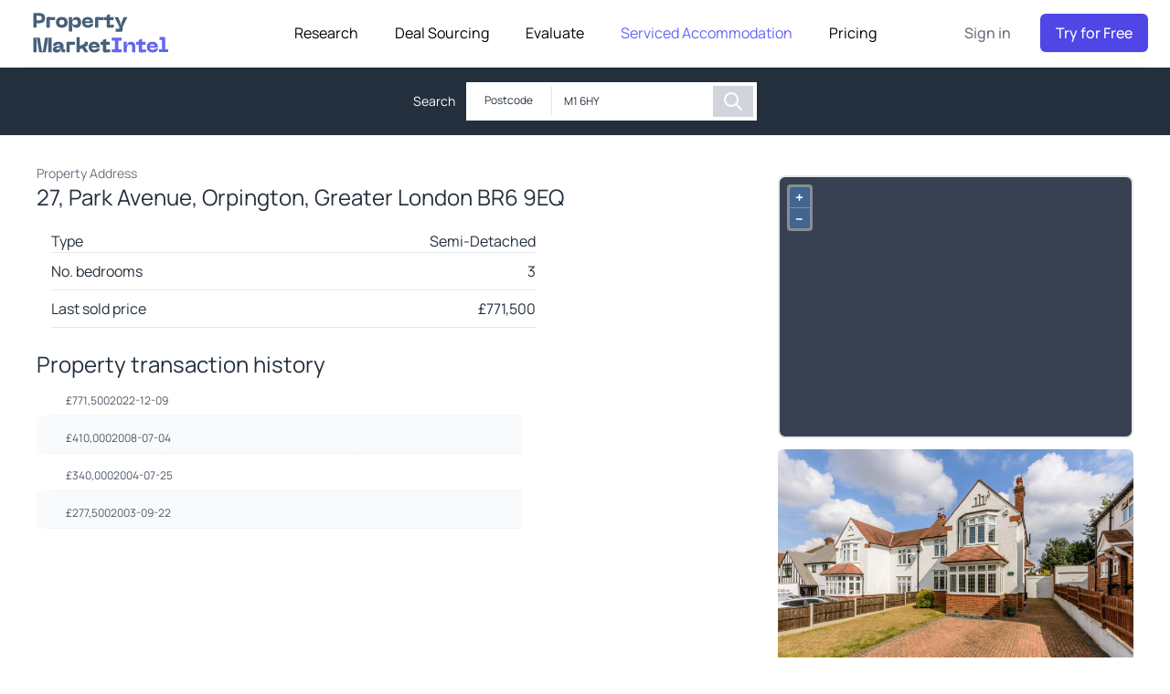

--- FILE ---
content_type: text/html; charset=utf-8
request_url: https://www.propertymarketintel.com/property-research/sold-property-prices/property/c200e950c354483aa759d0239bdab5d1
body_size: 9697
content:
<!DOCTYPE html><html><head><link data-href="https://fonts.googleapis.com/css2?family=Rubik:wght@200;300;400;500;600;700&amp;display=swap" rel="stylesheet"/><link rel="preconnect" href="https://fonts.googleapis.com"/><link rel="preconnect" href="https://fonts.gstatic.com" crossorigin="true"/><link rel="icon" href="/favicon.png"/><link href="https://api.mapbox.com/mapbox-gl-js/v0.51.0/mapbox-gl.css" rel="stylesheet"/><meta name="facebook-domain-verification" content="t63672s66lr1bajrhenqucc36diva0"/><link rel="stylesheet" href="https://assets.reviews.io/css/widgets/carousel-widget.css?_t=2022033108"/><link rel="stylesheet" href="https://assets.reviews.io/iconfont/reviewsio-icons/style.css?_t=2022033108"/><link rel="preconnect" href="https://fonts.gstatic.com" crossorigin /><meta name="viewport" content="width=device-width"/><meta charSet="utf-8"/><title>Property History | 27, Park Avenue, Orpington, Greater London BR6 9EQ</title><script src="https://maps.googleapis.com/maps/api/js?v=3&amp;key=AIzaSyA3hCxbm4QtrlFGa5CdKE9u_WgOf8DTFdk"></script><meta name="robots" content="noindex"/><link rel="canonical" href="https://www.propertymarketintel.com/property-research/sold-property-prices/property/c200e950c354483aa759d0239bdab5d1"/><meta name="next-head-count" content="6"/><link rel="preload" href="/_next/static/css/e441ed7118f5fff9.css" as="style"/><link rel="stylesheet" href="/_next/static/css/e441ed7118f5fff9.css" data-n-g=""/><noscript data-n-css=""></noscript><script defer="" nomodule="" src="/_next/static/chunks/polyfills-5cd94c89d3acac5f.js"></script><script src="/_next/static/chunks/webpack-3df2fd632064a3bc.js" defer=""></script><script src="/_next/static/chunks/framework-568b840ecff66744.js" defer=""></script><script src="/_next/static/chunks/main-1c6fb2b92020702e.js" defer=""></script><script src="/_next/static/chunks/pages/_app-85f96878d37f2bb7.js" defer=""></script><script src="/_next/static/chunks/783e214b-fab06fc2ecf48abe.js" defer=""></script><script src="/_next/static/chunks/36bcf0ca-9097452c8649c44b.js" defer=""></script><script src="/_next/static/chunks/5675-efe8de41c6dd9916.js" defer=""></script><script src="/_next/static/chunks/8367-aab5c8331b0a5d26.js" defer=""></script><script src="/_next/static/chunks/7154-49a7992b7b9e09bc.js" defer=""></script><script src="/_next/static/chunks/2902-95a00cb1829d095c.js" defer=""></script><script src="/_next/static/chunks/5121-aee05b7b065701ea.js" defer=""></script><script src="/_next/static/chunks/2304-9f26d3e85bd63fcc.js" defer=""></script><script src="/_next/static/chunks/1996-a9a336c25ad96008.js" defer=""></script><script src="/_next/static/chunks/pages/property-research/sold-property-prices/property/%5Bpid%5D-4fc282e04964ed79.js" defer=""></script><script src="/_next/static/-Z7TVqEMCw63HVhz-4g3a/_buildManifest.js" defer=""></script><script src="/_next/static/-Z7TVqEMCw63HVhz-4g3a/_ssgManifest.js" defer=""></script><script src="/_next/static/-Z7TVqEMCw63HVhz-4g3a/_middlewareManifest.js" defer=""></script><link rel="stylesheet" href="https://fonts.googleapis.com/css2?family=Rubik:wght@200;300;400;500;600;700&display=swap"/><style data-href="https://fonts.googleapis.com/css2?family=Manrope:wght@200..800&display=swap">@font-face{font-family:'Manrope';font-style:normal;font-weight:200;font-display:swap;src:url(https://fonts.gstatic.com/s/manrope/v20/xn7_YHE41ni1AdIRqAuZuw1Bx9mbZk59FO_G.woff) format('woff')}@font-face{font-family:'Manrope';font-style:normal;font-weight:300;font-display:swap;src:url(https://fonts.gstatic.com/s/manrope/v20/xn7_YHE41ni1AdIRqAuZuw1Bx9mbZk6jFO_G.woff) format('woff')}@font-face{font-family:'Manrope';font-style:normal;font-weight:400;font-display:swap;src:url(https://fonts.gstatic.com/s/manrope/v20/xn7_YHE41ni1AdIRqAuZuw1Bx9mbZk79FO_G.woff) format('woff')}@font-face{font-family:'Manrope';font-style:normal;font-weight:500;font-display:swap;src:url(https://fonts.gstatic.com/s/manrope/v20/xn7_YHE41ni1AdIRqAuZuw1Bx9mbZk7PFO_G.woff) format('woff')}@font-face{font-family:'Manrope';font-style:normal;font-weight:600;font-display:swap;src:url(https://fonts.gstatic.com/s/manrope/v20/xn7_YHE41ni1AdIRqAuZuw1Bx9mbZk4jE-_G.woff) format('woff')}@font-face{font-family:'Manrope';font-style:normal;font-weight:700;font-display:swap;src:url(https://fonts.gstatic.com/s/manrope/v20/xn7_YHE41ni1AdIRqAuZuw1Bx9mbZk4aE-_G.woff) format('woff')}@font-face{font-family:'Manrope';font-style:normal;font-weight:800;font-display:swap;src:url(https://fonts.gstatic.com/s/manrope/v20/xn7_YHE41ni1AdIRqAuZuw1Bx9mbZk59E-_G.woff) format('woff')}@font-face{font-family:'Manrope';font-style:normal;font-weight:200 800;font-display:swap;src:url(https://fonts.gstatic.com/s/manrope/v20/xn7gYHE41ni1AdIRggqxSvfedN62Zw.woff2) format('woff2');unicode-range:U+0460-052F,U+1C80-1C8A,U+20B4,U+2DE0-2DFF,U+A640-A69F,U+FE2E-FE2F}@font-face{font-family:'Manrope';font-style:normal;font-weight:200 800;font-display:swap;src:url(https://fonts.gstatic.com/s/manrope/v20/xn7gYHE41ni1AdIRggOxSvfedN62Zw.woff2) format('woff2');unicode-range:U+0301,U+0400-045F,U+0490-0491,U+04B0-04B1,U+2116}@font-face{font-family:'Manrope';font-style:normal;font-weight:200 800;font-display:swap;src:url(https://fonts.gstatic.com/s/manrope/v20/xn7gYHE41ni1AdIRggSxSvfedN62Zw.woff2) format('woff2');unicode-range:U+0370-0377,U+037A-037F,U+0384-038A,U+038C,U+038E-03A1,U+03A3-03FF}@font-face{font-family:'Manrope';font-style:normal;font-weight:200 800;font-display:swap;src:url(https://fonts.gstatic.com/s/manrope/v20/xn7gYHE41ni1AdIRggixSvfedN62Zw.woff2) format('woff2');unicode-range:U+0102-0103,U+0110-0111,U+0128-0129,U+0168-0169,U+01A0-01A1,U+01AF-01B0,U+0300-0301,U+0303-0304,U+0308-0309,U+0323,U+0329,U+1EA0-1EF9,U+20AB}@font-face{font-family:'Manrope';font-style:normal;font-weight:200 800;font-display:swap;src:url(https://fonts.gstatic.com/s/manrope/v20/xn7gYHE41ni1AdIRggmxSvfedN62Zw.woff2) format('woff2');unicode-range:U+0100-02BA,U+02BD-02C5,U+02C7-02CC,U+02CE-02D7,U+02DD-02FF,U+0304,U+0308,U+0329,U+1D00-1DBF,U+1E00-1E9F,U+1EF2-1EFF,U+2020,U+20A0-20AB,U+20AD-20C0,U+2113,U+2C60-2C7F,U+A720-A7FF}@font-face{font-family:'Manrope';font-style:normal;font-weight:200 800;font-display:swap;src:url(https://fonts.gstatic.com/s/manrope/v20/xn7gYHE41ni1AdIRggexSvfedN4.woff2) format('woff2');unicode-range:U+0000-00FF,U+0131,U+0152-0153,U+02BB-02BC,U+02C6,U+02DA,U+02DC,U+0304,U+0308,U+0329,U+2000-206F,U+20AC,U+2122,U+2191,U+2193,U+2212,U+2215,U+FEFF,U+FFFD}</style></head><body class="font-Manrope"><div id="__next"><script>
                (function(c,l,a,r,i,t,y){
                    c[a] = c[a] || function () { (c[a].q = c[a].q || []).push(arguments) };
                    t=l.createElement(r);
                    t.async=1;
                    t.src="https://www.clarity.ms/tag/"+i;
                    y=l.getElementsByTagName(r)[0];
                    y.parentNode.insertBefore(t,y);
                })(window, document, "clarity", "script", "mobdyodirv");</script><div id="reviews-io-floating-widget" widget-id="t21OK9fmqZASRaYz" store-name="www.propertymarketintel.com" lang="en">     </div><div class="w-full bg-white"><div class="relative bg-white z-20"><div class="max-w-7xl mx-auto px-4 sm:px-6"><div class="flex justify-between items-center border-b-2 border-gray-100 py-3 md:justify-start md:space-x-10"><a href="/" class="flex justify-start lg:w-0 lg:flex-1 cursor-pointer"><span class="sr-only">Property Market Intel</span><img class="h-8 w-4/6 sm:h-12" src="/Artboard1.svg" alt=""/></a><div class="-mr-2 -my-2 md:hidden"><button class="bg-white rounded-md p-2 inline-flex items-center justify-center text-fiord-500 hover:text-fiord-500 hover:bg-gray-100 focus:outline-none focus:ring-2 focus:ring-inset focus:ring-indigo-500" id="headlessui-popover-button-undefined" type="button" aria-expanded="false"><span class="sr-only">Open menu</span><svg xmlns="http://www.w3.org/2000/svg" fill="none" viewBox="0 0 24 24" stroke="currentColor" aria-hidden="true" class="h-6 w-6"><path stroke-linecap="round" stroke-linejoin="round" stroke-width="2" d="M4 6h16M4 12h16M4 18h16"></path></svg></button></div><nav class="hidden md:flex space-x-10 justify-center"><div class="relative"><button class="text-black group bg-white rounded-md inline-flex items-center text-base font-base hover:text-fiord-800 focus:outline-none focus:ring-2 focus:ring-offset-2 focus:ring-indigo-500" id="headlessui-popover-button-undefined" type="button" aria-expanded="false"><span>Research</span></button></div><div class="relative"><button class="text-black group bg-white rounded-md inline-flex items-center text-base font-base hover:text-fiord-800 focus:outline-none focus:ring-2 focus:ring-offset-2 focus:ring-indigo-500" id="headlessui-popover-button-undefined" type="button" aria-expanded="false"><span>Deal Sourcing</span></button></div><div class="relative"><button class="text-black group bg-white rounded-md inline-flex items-center text-base font-base hover:text-fiord-800 focus:outline-none focus:ring-2 focus:ring-offset-2 focus:ring-indigo-500" id="headlessui-popover-button-undefined" type="button" aria-expanded="false"><span>Evaluate</span></button></div><div class="relative"><button class="text-indigo-500 group bg-white rounded-md inline-flex items-center text-base font-base hover:text-fiord-500 focus:outline-none focus:ring-1 focus:ring-offset-8 focus:ring-indigo-500" id="headlessui-popover-button-undefined" type="button" aria-expanded="false"><span>Serviced Accommodation</span></button></div><a href="/pricing" class="text-base font-base text-black hover:text-fiord-500">Pricing</a></nav><div class="hidden md:flex items-center justify-end md:flex-1 lg:w-0"><a href="https://app.propertymarketintel.com/login?source=data" class="whitespace-nowrap text-base font-medium text-gray-500 hover:text-fiord-500">Sign in</a><a href="https://app.propertymarketintel.com/register?source=data" class="ml-8 whitespace-nowrap inline-flex items-center justify-center px-4 py-2 border border-transparent rounded-md shadow-sm text-base font-medium text-white bg-indigo-600 hover:bg-indigo-700">Try for Free</a></div></div></div></div><div class="w-full py-2 bg-fiord-900"><div class="flex justify-center p-2 items-center relative"><div class="text-sm pr-3 text-white">Search </div><div class="bg-white flex p-1"><div class=""><div class="bg-white border-r "><div class="flex flex-row items-center pr-3 text-fiord-900"><button class="text-xs pl-4 pr-2 py-2 bg-white" id="headlessui-listbox-button-undefined" type="button" aria-haspopup="true" aria-expanded="false">Postcode</button> </div></div></div><div class="bg-white text-fiord-900"><div class="bg-white text-fiord-900"><input type="text" class="border-white text-xs -py-4" id="headlessui-combobox-input-undefined" role="combobox" aria-expanded="false"/></div></div><div class="flex w-11 justify-center"><a href="/property-research/sold-property-prices/postcode/M1-6HY" type="button" class=" inline-flex h-full py-1 text-xs font-medium leading-6 text-white whitespace-no-wrap bg-gray-300 border justify-center border-transparent hover:bg-indigo-500 focus:outline-none focus:ring-2 focus:ring-offset-2 focus:ring-indigo-600 lg:w-64 cursor-pointer"><svg xmlns="http://www.w3.org/2000/svg" fill="none" viewBox="0 0 24 24" stroke="currentColor" aria-hidden="true" class="w-6 h-6"><path stroke-linecap="round" stroke-linejoin="round" stroke-width="2" d="M21 21l-6-6m2-5a7 7 0 11-14 0 7 7 0 0114 0z"></path></svg></a></div></div></div></div><div class="flex justify-center mb-6 text-fiord-900"><div class="px-10 max-w-7xl py-8"><div><div class="grid grid-cols-1 lg:grid-cols-9 gap-4"><div class="col-span-6"><div class="text-sm text-gray-500">Property Address</div><h1 class="text-2xl">27, Park Avenue, Orpington, Greater London BR6 9EQ</h1><div class="pt-3 ml-4 w-8/12"><div class="flex w-12/12 justify-between border-b pt-2"><div class="text-left">Type </div><div class="text-right">Semi-Detached</div></div><div class="flex w-12/12 justify-between border-b py-2"><div class="text-left">No. bedrooms</div><div class="text-right">3</div></div><div class="flex w-12/12 justify-between border-b py-2"><div class="text-left">Last sold price</div><div class="text-right">£<!-- -->771,500</div></div></div><div class="py-6"><div class="text-2xl">Property transaction history</div><div><div class="w-8/12"><div class="bg-white"><div class="text-gray-600 text-xs ml-4 p-4 flex flex-row gap-x-3 border-b border-dotted pb-2"><div>£<!-- -->771,500</div><div>2022-12-09</div><div></div></div></div><div class="bg-gray-50"><div class="text-gray-600 text-xs ml-4 p-4 flex flex-row gap-x-3 border-b border-dotted pb-2"><div>£<!-- -->410,000</div><div>2008-07-04</div><div></div></div></div><div class="bg-white"><div class="text-gray-600 text-xs ml-4 p-4 flex flex-row gap-x-3 border-b border-dotted pb-2"><div>£<!-- -->340,000</div><div>2004-07-25</div><div></div></div></div><div class="bg-gray-50"><div class="text-gray-600 text-xs ml-4 p-4 flex flex-row gap-x-3 border-b border-dotted pb-2"><div>£<!-- -->277,500</div><div>2003-09-22</div><div></div></div></div></div></div></div></div><div class="col-span-3 flex flex-col items-center h-auto mx-auto  lg:max-w-5xl "><div class="w-full h-72"><div class="mt-3 rounded-lg overflow-hidden flex justify-center relative w-full h-full bg-gray-700 border-2"></div></div><div class="w-full mt-6"><img src="https://media.rightmove.co.uk/dir/21k/20876/126751580/20876_102983018143_IMG_00_0000_max_656x437.jpeg" alt="Property Image" class="rounded-md w-[656px] h-[437px] object-fill"/></div></div></div></div><div class="grid grid-cols-1 lg:grid-cols-9 gap-4 mt-6"><div class="col-span-9 flex flex-col justify-center mb-6 text-fiord-900"><div class="overflow-auto"><div class="text-2xl pb-3">Recent Sales in <!-- -->BR6 9EQ</div><table class="min-w-full divide-y divide-gray-200 "><thead class="bg-gray-50"><tr><th scope="col" class="px-3 py-3 text-left text-sm font-normal text-gray-500 tracking-wider">Address</th><th scope="col" class="px-3 py-3 text-left text-sm font-normal text-gray-500 tracking-wider">Property type</th><th scope="col" class="px-3 py-3 text-left text-xs font-normal text-gray-500 tracking-wider">No. beds</th><th scope="col" class="px-3 py-3 text-left text-xs font-normal text-gray-500 tracking-wider">Price</th><th scope="col" class="px-3 py-3 text-left text-xs font-normal text-gray-500 tracking-wider">Sold date</th></tr></thead><tbody><tr class="bg-white"><td class="px-3 py-4 whitespace-nowrap text-sm text-fiord-900">3, Park Avenue, Orpington BR6 9EQ</td><td class="px-3 py-4 whitespace-nowrap text-sm text-fiord-900">Semi_Detached</td><td class="px-3 py-4 whitespace-nowrap text-sm text-fiord-900">3</td><td class="px-3 py-4 whitespace-nowrap text-sm text-fiord-900">£<!-- -->732,500</td><td class="px-3 py-4 whitespace-nowrap text-sm  text-fiord-900">2025-06-06</td></tr><tr class="bg-gray-50"><td class="px-3 py-4 whitespace-nowrap text-sm text-fiord-900">19, Park Avenue, Orpington, Greater London BR6 9EQ</td><td class="px-3 py-4 whitespace-nowrap text-sm text-fiord-900">Semi-Detached</td><td class="px-3 py-4 whitespace-nowrap text-sm text-fiord-900">5</td><td class="px-3 py-4 whitespace-nowrap text-sm text-fiord-900">£<!-- -->807,000</td><td class="px-3 py-4 whitespace-nowrap text-sm  text-fiord-900">2024-04-30</td></tr><tr class="bg-white"><td class="px-3 py-4 whitespace-nowrap text-sm text-fiord-900">27, Park Avenue, Orpington, Greater London BR6 9EQ</td><td class="px-3 py-4 whitespace-nowrap text-sm text-fiord-900">Semi-Detached</td><td class="px-3 py-4 whitespace-nowrap text-sm text-fiord-900">3</td><td class="px-3 py-4 whitespace-nowrap text-sm text-fiord-900">£<!-- -->771,500</td><td class="px-3 py-4 whitespace-nowrap text-sm  text-fiord-900">2022-12-09</td></tr><tr class="bg-gray-50"><td class="px-3 py-4 whitespace-nowrap text-sm text-fiord-900">23, Park Avenue, Orpington, Greater London BR6 9EQ</td><td class="px-3 py-4 whitespace-nowrap text-sm text-fiord-900">Semi-Detached</td><td class="px-3 py-4 whitespace-nowrap text-sm text-fiord-900">4</td><td class="px-3 py-4 whitespace-nowrap text-sm text-fiord-900">£<!-- -->900,000</td><td class="px-3 py-4 whitespace-nowrap text-sm  text-fiord-900">2022-09-06</td></tr><tr class="bg-white"><td class="px-3 py-4 whitespace-nowrap text-sm text-fiord-900">51, Park Avenue, Orpington, Greater London BR6 9EQ</td><td class="px-3 py-4 whitespace-nowrap text-sm text-fiord-900">Semi-Detached</td><td class="px-3 py-4 whitespace-nowrap text-sm text-fiord-900">3</td><td class="px-3 py-4 whitespace-nowrap text-sm text-fiord-900">£<!-- -->650,000</td><td class="px-3 py-4 whitespace-nowrap text-sm  text-fiord-900">2021-06-11</td></tr></tbody></table></div><div class=" py-6 overflow-auto"><div class="text-2xl pb-3">Recent Sales in <!-- -->BR6 9</div><table class="min-w-full divide-y divide-gray-200"><thead class="bg-gray-50"><tr><th scope="col" class="px-3 py-3 text-left text-xs font-medium text-gray-500 uppercase tracking-wider">Address</th><th scope="col" class="px-3 py-3 text-left text-xs font-medium text-gray-500 uppercase tracking-wider">Property type</th><th scope="col" class="px-3 py-3 text-left text-xs font-medium text-gray-500 uppercase tracking-wider">No. beds</th><th scope="col" class="px-3 py-3 text-left text-xs font-medium text-gray-500 uppercase tracking-wider">Price</th><th scope="col" class="px-3 py-3 text-left text-xs font-medium text-gray-500 uppercase tracking-wider">Sold date</th></tr></thead><tbody><tr class="bg-white"><td class="px-3 py-4 whitespace-nowrap text-sm text-fiord-900">35, Eton Road, Orpington BR6 9HD</td><td class="px-3 py-4 whitespace-nowrap text-sm text-fiord-900">Semi_Detached</td><td class="px-3 py-4 whitespace-nowrap text-sm text-fiord-900">-</td><td class="px-3 py-4 whitespace-nowrap text-sm text-fiord-900">£<!-- -->686,000</td><td class="px-3 py-4 whitespace-nowrap text-sm  text-fiord-900">2025-10-13</td></tr><tr class="bg-gray-50"><td class="px-3 py-4 whitespace-nowrap text-sm text-fiord-900">62, Felstead Road, Orpington BR6 9AE</td><td class="px-3 py-4 whitespace-nowrap text-sm text-fiord-900">Semi_Detached</td><td class="px-3 py-4 whitespace-nowrap text-sm text-fiord-900">3</td><td class="px-3 py-4 whitespace-nowrap text-sm text-fiord-900">£<!-- -->572,000</td><td class="px-3 py-4 whitespace-nowrap text-sm  text-fiord-900">2025-10-03</td></tr><tr class="bg-white"><td class="px-3 py-4 whitespace-nowrap text-sm text-fiord-900">20, Stapleton Road, Orpington BR6 9TN</td><td class="px-3 py-4 whitespace-nowrap text-sm text-fiord-900">Terracedd</td><td class="px-3 py-4 whitespace-nowrap text-sm text-fiord-900">-</td><td class="px-3 py-4 whitespace-nowrap text-sm text-fiord-900">£<!-- -->512,500</td><td class="px-3 py-4 whitespace-nowrap text-sm  text-fiord-900">2025-10-03</td></tr><tr class="bg-gray-50"><td class="px-3 py-4 whitespace-nowrap text-sm text-fiord-900">9, Cranleigh Close, Orpington BR6 9HP</td><td class="px-3 py-4 whitespace-nowrap text-sm text-fiord-900">Semi_Detached</td><td class="px-3 py-4 whitespace-nowrap text-sm text-fiord-900">2</td><td class="px-3 py-4 whitespace-nowrap text-sm text-fiord-900">£<!-- -->497,000</td><td class="px-3 py-4 whitespace-nowrap text-sm  text-fiord-900">2025-10-02</td></tr><tr class="bg-white"><td class="px-3 py-4 whitespace-nowrap text-sm text-fiord-900">20, Northlands Avenue, Orpington BR6 9LY</td><td class="px-3 py-4 whitespace-nowrap text-sm text-fiord-900">Semi_Detached</td><td class="px-3 py-4 whitespace-nowrap text-sm text-fiord-900">4</td><td class="px-3 py-4 whitespace-nowrap text-sm text-fiord-900">£<!-- -->755,000</td><td class="px-3 py-4 whitespace-nowrap text-sm  text-fiord-900">2025-09-29</td></tr><tr class="bg-gray-50"><td class="px-3 py-4 whitespace-nowrap text-sm text-fiord-900">20, Pendennis Road, Orpington BR6 9BL</td><td class="px-3 py-4 whitespace-nowrap text-sm text-fiord-900">Semi_Detached</td><td class="px-3 py-4 whitespace-nowrap text-sm text-fiord-900">3</td><td class="px-3 py-4 whitespace-nowrap text-sm text-fiord-900">£<!-- -->555,000</td><td class="px-3 py-4 whitespace-nowrap text-sm  text-fiord-900">2025-09-29</td></tr><tr class="bg-white"><td class="px-3 py-4 whitespace-nowrap text-sm text-fiord-900">142, Park Avenue, Orpington BR6 9EE</td><td class="px-3 py-4 whitespace-nowrap text-sm text-fiord-900">Semi_Detached</td><td class="px-3 py-4 whitespace-nowrap text-sm text-fiord-900">5</td><td class="px-3 py-4 whitespace-nowrap text-sm text-fiord-900">£<!-- -->784,000</td><td class="px-3 py-4 whitespace-nowrap text-sm  text-fiord-900">2025-09-26</td></tr><tr class="bg-gray-50"><td class="px-3 py-4 whitespace-nowrap text-sm text-fiord-900">4, Summerhill Close, Orpington BR6 9PX</td><td class="px-3 py-4 whitespace-nowrap text-sm text-fiord-900">Semi_Detached</td><td class="px-3 py-4 whitespace-nowrap text-sm text-fiord-900">4</td><td class="px-3 py-4 whitespace-nowrap text-sm text-fiord-900">£<!-- -->663,000</td><td class="px-3 py-4 whitespace-nowrap text-sm  text-fiord-900">2025-09-25</td></tr><tr class="bg-white"><td class="px-3 py-4 whitespace-nowrap text-sm text-fiord-900">124, Repton Road, Orpington BR6 9HX</td><td class="px-3 py-4 whitespace-nowrap text-sm text-fiord-900">Semi_Detached</td><td class="px-3 py-4 whitespace-nowrap text-sm text-fiord-900">2</td><td class="px-3 py-4 whitespace-nowrap text-sm text-fiord-900">£<!-- -->540,000</td><td class="px-3 py-4 whitespace-nowrap text-sm  text-fiord-900">2025-09-23</td></tr><tr class="bg-gray-50"><td class="px-3 py-4 whitespace-nowrap text-sm text-fiord-900">122, Avalon Road, Orpington BR6 9BB</td><td class="px-3 py-4 whitespace-nowrap text-sm text-fiord-900">Semi_Detached</td><td class="px-3 py-4 whitespace-nowrap text-sm text-fiord-900">3</td><td class="px-3 py-4 whitespace-nowrap text-sm text-fiord-900">£<!-- -->540,000</td><td class="px-3 py-4 whitespace-nowrap text-sm  text-fiord-900">2025-09-22</td></tr><tr class="bg-white"><td class="px-3 py-4 whitespace-nowrap text-sm text-fiord-900">19, Newstead Avenue, Orpington BR6 9RJ</td><td class="px-3 py-4 whitespace-nowrap text-sm text-fiord-900">Semi_Detached</td><td class="px-3 py-4 whitespace-nowrap text-sm text-fiord-900">4</td><td class="px-3 py-4 whitespace-nowrap text-sm text-fiord-900">£<!-- -->635,000</td><td class="px-3 py-4 whitespace-nowrap text-sm  text-fiord-900">2025-09-05</td></tr><tr class="bg-gray-50"><td class="px-3 py-4 whitespace-nowrap text-sm text-fiord-900">55, The Highway, Orpington BR6 9DQ</td><td class="px-3 py-4 whitespace-nowrap text-sm text-fiord-900">Detached</td><td class="px-3 py-4 whitespace-nowrap text-sm text-fiord-900">3</td><td class="px-3 py-4 whitespace-nowrap text-sm text-fiord-900">£<!-- -->895,000</td><td class="px-3 py-4 whitespace-nowrap text-sm  text-fiord-900">2025-09-04</td></tr><tr class="bg-white"><td class="px-3 py-4 whitespace-nowrap text-sm text-fiord-900">11, Vancouver Close, Orpington BR6 9XQ</td><td class="px-3 py-4 whitespace-nowrap text-sm text-fiord-900">Detached</td><td class="px-3 py-4 whitespace-nowrap text-sm text-fiord-900">5</td><td class="px-3 py-4 whitespace-nowrap text-sm text-fiord-900">£<!-- -->780,000</td><td class="px-3 py-4 whitespace-nowrap text-sm  text-fiord-900">2025-09-04</td></tr><tr class="bg-gray-50"><td class="px-3 py-4 whitespace-nowrap text-sm text-fiord-900">34, Tregony Road, Orpington BR6 9XG</td><td class="px-3 py-4 whitespace-nowrap text-sm text-fiord-900">Terracedd</td><td class="px-3 py-4 whitespace-nowrap text-sm text-fiord-900">3</td><td class="px-3 py-4 whitespace-nowrap text-sm text-fiord-900">£<!-- -->525,000</td><td class="px-3 py-4 whitespace-nowrap text-sm  text-fiord-900">2025-09-04</td></tr><tr class="bg-white"><td class="px-3 py-4 whitespace-nowrap text-sm text-fiord-900">23, Pendennis Road, Orpington BR6 9BL</td><td class="px-3 py-4 whitespace-nowrap text-sm text-fiord-900">Semi_Detached</td><td class="px-3 py-4 whitespace-nowrap text-sm text-fiord-900">3</td><td class="px-3 py-4 whitespace-nowrap text-sm text-fiord-900">£<!-- -->545,000</td><td class="px-3 py-4 whitespace-nowrap text-sm  text-fiord-900">2025-08-26</td></tr></tbody></table></div></div></div></div></div><footer class=" font-manrope z-10"><div class="flex flex-col md:flex-row"><div class=" container sm:pl-pmi-72 px-pmi-12 py-pmi-64 mx-auto lex md:items-center lg:items-start lg:flex-row lg:flex-nowrap flex-wrap flex-col"><div class=" grid xl:grid-cols-5 md:grid-cols-3 sm:grid-cols-1 grid-cols-1 gap-y-10"><div><p class=" font-medium text-pmi-2 text-pmi-sm mb-5 xl:text-left text-center"><svg xmlns="http://www.w3.org/2000/svg" width="16" height="16" viewBox="0 0 24 24" fill="none" color="#6B7280" class="inline-block mr-2" stroke-width="1.5" stroke="currentColor"><path d="M21 21H10C6.70017 21 5.05025 21 4.02513 19.9749C3 18.9497 3 17.2998 3 14V3" stroke="currentColor" stroke-linecap="round" stroke-width="1.5"></path><path d="M7 4H8" stroke="currentColor" stroke-linecap="round" stroke-width="1.5"></path><path d="M7 7H11" stroke="currentColor" stroke-linecap="round" stroke-width="1.5"></path><path d="M5 20C6.07093 18.053 7.52279 13.0189 10.3063 13.0189C12.2301 13.0189 12.7283 15.4717 14.6136 15.4717C17.8572 15.4717 17.387 10 21 10" stroke="currentColor" stroke-linecap="round" stroke-linejoin="round" stroke-width="1.5"></path></svg><a class="text-pmi-2" href="/for-investors">For Investors</a></p><div class=" flex flex-col gap-y-3 text-pmi-1 text-pmi-sm"><div class="flow-root"><div class=" flex items-center xl:justify-start justify-center gap-x-2" href="/for-investors"><div class=" text-pmi-1 font-medium align-top cursor-pointer">On/Off-Market Deal Sourcing</div></div></div><div class="flow-root"><div class=" flex items-center xl:justify-start justify-center gap-x-2" href="/for-investors"><div class=" text-pmi-1 font-medium align-top cursor-pointer">Comparables</div></div></div><div class="flow-root"><div class=" flex items-center xl:justify-start justify-center gap-x-2" href="/for-investors"><div class=" text-pmi-1 font-medium align-top cursor-pointer">Sold Prices</div></div></div><div class="flow-root"><div class=" flex items-center xl:justify-start justify-center gap-x-2" href="/for-investors"><div class=" text-pmi-1 font-medium align-top cursor-pointer">Valuations</div></div></div><div class="flow-root"><div class=" flex items-center xl:justify-start justify-center gap-x-2" href="/for-investors"><div class=" text-pmi-1 font-medium align-top cursor-pointer">Market Research</div></div></div><div class="flow-root"><div class=" flex items-center xl:justify-start justify-center gap-x-2" href="/for-investors"><div class=" text-pmi-1 font-medium align-top cursor-pointer">Land Map</div></div></div><div class="flow-root"><div class=" flex items-center xl:justify-start justify-center gap-x-2" href="/for-investors"><div class=" text-pmi-1 font-medium align-top cursor-pointer">Profitability Calculator</div></div></div></div></div><div><p class=" font-medium text-pmi-2 text-pmi-sm mb-5 xl:text-left text-center"><svg xmlns="http://www.w3.org/2000/svg" width="16" height="16" viewBox="0 0 24 24" fill="none" color="#6B7280" class="inline-block mr-2" stroke-width="1.5" stroke="currentColor"><path d="M16 10L18.1494 10.6448C19.5226 11.0568 20.2092 11.2628 20.6046 11.7942C21 12.3256 21 13.0425 21 14.4761V22" stroke="currentColor" stroke-linejoin="round" stroke-width="1.5"></path><path d="M8 9L11 9M8 13L11 13" stroke="currentColor" stroke-linecap="round" stroke-linejoin="round" stroke-width="1.5"></path><path d="M12 22V19C12 18.0572 12 17.5858 11.7071 17.2929C11.4142 17 10.9428 17 10 17H9C8.05719 17 7.58579 17 7.29289 17.2929C7 17.5858 7 18.0572 7 19V22" stroke="currentColor" stroke-linejoin="round" stroke-width="1.5"></path><path d="M2 22L22 22" stroke="currentColor" stroke-linecap="round" stroke-width="1.5"></path><path d="M3 22V6.71724C3 4.20649 3 2.95111 3.79118 2.32824C4.58237 1.70537 5.74742 2.04355 8.07752 2.7199L13.0775 4.17122C14.4836 4.57937 15.1867 4.78344 15.5933 5.33965C16 5.89587 16 6.65344 16 8.16857V22" stroke="currentColor" stroke-linecap="round" stroke-linejoin="round" stroke-width="1.5"></path></svg><a class="text-pmi-2" href="/for-managers">For Managers</a></p><div class=" flex flex-col gap-y-3 text-pmi-1 text-pmi-sm"><div class="flow-root"><div class=" flex items-center xl:justify-start justify-center gap-x-2" href="/for-managers"><div class=" text-pmi-1 font-medium align-top cursor-pointer">Comparables/Valuations</div></div></div><div class="flow-root"><div class=" flex items-center xl:justify-start justify-center gap-x-2" href="/for-managers"><div class=" text-pmi-1 font-medium align-top cursor-pointer">Market Research</div></div></div><div class="flow-root"><div class=" flex items-center xl:justify-start justify-center gap-x-2" href="/for-managers"><div class=" text-pmi-1 font-medium align-top cursor-pointer">Smart Reporting</div></div></div><div class="flow-root"><div class=" flex items-center xl:justify-start justify-center gap-x-2" href="/for-managers"><div class=" text-pmi-1 font-medium align-top cursor-pointer">Training &amp; Support</div></div></div></div></div><div><p class=" font-medium text-pmi-2 text-pmi-sm mb-5 xl:text-left text-center"><svg xmlns="http://www.w3.org/2000/svg" width="16" height="16" viewBox="0 0 24 24" fill="none" color="#6B7280" class="inline-block mr-2" stroke-width="1.5" stroke="currentColor"><path d="M13 16.7033C13 15.7854 13 15.3265 13.2034 14.9292C13.4067 14.5319 13.7859 14.2501 14.5442 13.6866L15.0442 13.315C16.2239 12.4383 16.8138 12 17.5 12C18.1862 12 18.7761 12.4383 19.9558 13.315L20.4558 13.6866C21.2141 14.2501 21.5933 14.5319 21.7966 14.9292C22 15.3265 22 15.7854 22 16.7033V18.1782C22 19.9798 22 20.8806 21.4142 21.4403C20.8284 22 19.8856 22 18 22H13V16.7033Z" stroke="currentColor" stroke-linejoin="round" stroke-width="1.5"></path><path d="M18 12.0002V5C18 2.518 17.482 2 15 2H11C8.518 2 8 2.518 8 5V22" stroke="currentColor" stroke-linecap="round" stroke-linejoin="round" stroke-width="1.5"></path><ellipse cx="3.5" cy="14" rx="1.5" ry="2" stroke="currentColor" stroke-width="1.5"></ellipse><path d="M3.5 16V22" stroke="currentColor" stroke-linecap="round" stroke-width="1.5"></path><path d="M2 22H20" stroke="currentColor" stroke-linecap="round" stroke-width="1.5"></path><path d="M12 6H14M12 9H14" stroke="currentColor" stroke-linecap="round" stroke-width="1.5"></path><path d="M17.5 22L17.5 20" stroke="currentColor" stroke-linecap="round" stroke-linejoin="round" stroke-width="1.5"></path></svg><a class="text-pmi-2" href="/for-deal-sourcers">For Deal Sourcers</a></p><div class=" flex flex-col gap-y-3 text-pmi-1 text-pmi-sm"><div class="flow-root"><div class=" flex items-center xl:justify-start justify-center gap-x-2" href="/for-deal-sourcers"><div class=" text-pmi-1 font-medium align-top cursor-pointer">AI Filters</div></div></div><div class="flow-root"><div class=" flex items-center xl:justify-start justify-center gap-x-2" href="/for-deal-sourcers"><div class=" text-pmi-1 font-medium align-top cursor-pointer">On/Off-Market Deal Sourcing</div></div></div><div class="flow-root"><div class=" flex items-center xl:justify-start justify-center gap-x-2" href="/for-deal-sourcers"><div class=" text-pmi-1 font-medium align-top cursor-pointer">Deal Pipeline</div></div></div><div class="flow-root"><div class=" flex items-center xl:justify-start justify-center gap-x-2" href="/for-deal-sourcers"><div class=" text-pmi-1 font-medium align-top cursor-pointer">Automation</div></div></div><div class="flow-root"><div class=" flex items-center xl:justify-start justify-center gap-x-2" href="/for-deal-sourcers"><div class=" text-pmi-1 font-medium align-top cursor-pointer">Deal Profitability Calculator</div></div></div><div class="flow-root"><div class=" flex items-center xl:justify-start justify-center gap-x-2" href="/for-deal-sourcers"><div class=" text-pmi-1 font-medium align-top cursor-pointer">Land Opportunities</div></div></div></div></div><div><p class=" font-medium text-pmi-2 text-pmi-sm mb-5 xl:text-left text-center"><svg xmlns="http://www.w3.org/2000/svg" width="16" height="16" viewBox="0 0 24 24" fill="none" color="#6B7280" class="inline-block mr-2" stroke-width="1.5" stroke="currentColor"><path d="M4 5V19H20V3" stroke="currentColor" stroke-linecap="round" stroke-linejoin="round" stroke-width="1.5"></path><path d="M14 19L14 13.5372C14 11.3938 10 11.5836 10 13.5372L10 19" stroke="currentColor" stroke-linecap="round" stroke-linejoin="round" stroke-width="1.5"></path><path d="M14 22L10 22" stroke="currentColor" stroke-linecap="round" stroke-linejoin="round" stroke-width="1.5"></path><path d="M3 5L10.7351 2.26014C11.9889 1.91329 12.0111 1.91329 13.2649 2.26014L21 5" stroke="currentColor" stroke-linecap="round" stroke-linejoin="round" stroke-width="1.5"></path><path d="M12.0119 8H12" stroke="currentColor" stroke-linecap="round" stroke-linejoin="round" stroke-width="1.5"></path></svg><a class="text-pmi-2" href="/for-serviced-accommodation">Serviced Accommodation</a></p><div class=" flex flex-col gap-y-3 text-pmi-1 text-pmi-sm"><div class="flow-root"><div class=" flex items-center xl:justify-start justify-center gap-x-2" href="/for-serviced-accommodation"><div class=" text-pmi-1 font-medium align-top cursor-pointer">STR Location Dashboard</div></div></div><div class="flow-root"><div class=" flex items-center xl:justify-start justify-center gap-x-2" href="/for-serviced-accommodation"><div class=" text-pmi-1 font-medium align-top cursor-pointer">Comps/Valuations</div></div></div><div class="flow-root"><div class=" flex items-center xl:justify-start justify-center gap-x-2" href="/for-serviced-accommodation"><div class=" text-pmi-1 font-medium align-top cursor-pointer">Dynamic Pricing</div></div></div></div></div><div><p class=" font-medium text-pmi-2 text-pmi-sm mb-5 xl:text-left text-center"><svg xmlns="http://www.w3.org/2000/svg" width="16" height="16" viewBox="0 0 24 24" fill="none" color="#6B7280" class="inline-block mr-2" stroke-width="1.5" stroke="currentColor"><circle cx="8.5" cy="10.5" r="1.5" stroke="currentColor" stroke-width="1.5"></circle><circle cx="14.5" cy="15.5" r="1.5" stroke="currentColor" stroke-width="1.5"></circle><circle cx="18.5" cy="7.5" r="1.5" stroke="currentColor" stroke-width="1.5"></circle><path d="M15.4341 14.2963L18 9M9.58251 11.5684L13.2038 14.2963M3 19L7.58957 11.8792" stroke="currentColor" stroke-linecap="round" stroke-linejoin="round" stroke-width="1.5"></path><path d="M20 21H9C5.70017 21 4.05025 21 3.02513 19.9749C2 18.9497 2 17.2998 2 14V3" stroke="currentColor" stroke-linecap="round" stroke-width="1.5"></path></svg><a class="text-pmi-2" href="/enterprise-api">Enterprise/API</a></p><div class=" flex flex-col gap-y-3 text-pmi-1 text-pmi-sm"></div></div></div></div><div class="flex flex-col gap-y-pmi-64 justify-center items-end pr-pmi-72 py-pmi-64"><img class="" style="height:48px;width:48px" src="/logo-purple-pmi-small.svg" alt=""/><div class="relative w-full"><div class="absolute right-0 w-1/3 border-t border-gray-200"></div><div class="pt-4 text-right text-manrope" style="color:#666E7D;font-size:14px">PropertyMarketIntel is part of The Octo Group</div></div></div></div><div class="flex flex-row justify-between items-center  sm:px-pmi-72 px-pmi-12 py-pmi-12 flex-wrap"><div class="text-pmi-xs text-pmi-4">© 2025 - Copyright</div><div class="flex space-x-4"><a href="https://www.facebook.com/PropertyMarketIntel/" target="_blank" rel="noopener noreferrer"><svg xmlns="http://www.w3.org/2000/svg" width="24" height="24" viewBox="0 0 24 24" fill="none" color="#6B7280" class="" stroke-width="1.5" stroke="currentColor"><path d="M2.5 12C2.5 7.52166 2.5 5.28249 3.89124 3.89124C5.28249 2.5 7.52166 2.5 12 2.5C16.4783 2.5 18.7175 2.5 20.1088 3.89124C21.5 5.28249 21.5 7.52166 21.5 12C21.5 16.4783 21.5 18.7175 20.1088 20.1088C18.7175 21.5 16.4783 21.5 12 21.5C7.52166 21.5 5.28249 21.5 3.89124 20.1088C2.5 18.7175 2.5 16.4783 2.5 12Z" stroke="currentColor" stroke-linejoin="round" stroke-width="1.5"></path><path d="M16.9265 8.02637H13.9816C12.9378 8.02637 12.0894 8.86847 12.0817 9.91229L11.9964 21.4268M10.082 14.0017H14.8847" stroke="currentColor" stroke-linecap="round" stroke-linejoin="round" stroke-width="1.5"></path></svg></a><a href="https://www.linkedin.com/company/89229497" target="_blank" rel="noopener noreferrer"><svg xmlns="http://www.w3.org/2000/svg" width="24" height="24" viewBox="0 0 24 24" fill="none" color="#6B7280" class="" stroke-width="1.5" stroke="currentColor"><path d="M7 10V17" stroke="currentColor" stroke-linecap="round" stroke-linejoin="round" stroke-width="1.5"></path><path d="M11 13V17M11 13C11 11.3431 12.3431 10 14 10C15.6569 10 17 11.3431 17 13V17M11 13V10" stroke="currentColor" stroke-linecap="round" stroke-linejoin="round" stroke-width="1.5"></path><path d="M7.00801 7L6.99902 7" stroke="currentColor" stroke-linecap="round" stroke-linejoin="round" stroke-width="1.5"></path><path d="M2.5 12C2.5 7.52166 2.5 5.28249 3.89124 3.89124C5.28249 2.5 7.52166 2.5 12 2.5C16.4783 2.5 18.7175 2.5 20.1088 3.89124C21.5 5.28249 21.5 7.52166 21.5 12C21.5 16.4783 21.5 18.7175 20.1088 20.1088C18.7175 21.5 16.4783 21.5 12 21.5C7.52166 21.5 5.28249 21.5 3.89124 20.1088C2.5 18.7175 2.5 16.4783 2.5 12Z" stroke="currentColor" stroke-linejoin="round" stroke-width="1.5"></path></svg></a><a href="https://www.instagram.com/propertymarketintel/" target="_blank" rel="noopener noreferrer"><svg xmlns="http://www.w3.org/2000/svg" width="24" height="24" viewBox="0 0 24 24" fill="none" color="#6B7280" class="" stroke-width="1.5" stroke="currentColor"><path d="M2.5 12C2.5 7.52166 2.5 5.28249 3.89124 3.89124C5.28249 2.5 7.52166 2.5 12 2.5C16.4783 2.5 18.7175 2.5 20.1088 3.89124C21.5 5.28249 21.5 7.52166 21.5 12C21.5 16.4783 21.5 18.7175 20.1088 20.1088C18.7175 21.5 16.4783 21.5 12 21.5C7.52166 21.5 5.28249 21.5 3.89124 20.1088C2.5 18.7175 2.5 16.4783 2.5 12Z" stroke="currentColor" stroke-linejoin="round" stroke-width="1.5"></path><path d="M16.5 12C16.5 14.4853 14.4853 16.5 12 16.5C9.51472 16.5 7.5 14.4853 7.5 12C7.5 9.51472 9.51472 7.5 12 7.5C14.4853 7.5 16.5 9.51472 16.5 12Z" stroke="currentColor" stroke-width="1.5"></path><path d="M17.5078 6.5L17.4988 6.5" stroke="currentColor" stroke-linecap="round" stroke-linejoin="round" stroke-width="1.5"></path></svg></a></div></div></footer></div></div><script id="__NEXT_DATA__" type="application/json">{"props":{"pageProps":{"results":{"details":[{"address":"27, Park Avenue, Orpington, Greater London BR6 9EQ","coordinates":"0101000020E61000005424157C8967B93FC27E99396EAF4940","image":"https://media.rightmove.co.uk/dir/21k/20876/126751580/20876_102983018143_IMG_00_0000_max_135x100.jpeg","latitude":51.37055,"link":"https://www.rightmove.co.uk/house-prices/details/england-134573984-17299075?s=61471978677818fe9221feefc745ee08aaa5e09eba82f5fd483caa0f635fe2ba","longitude":0.09909,"new_build":"","no_beds":3,"postcode":"BR6 9EQ","price":771500,"prop_id":"c200e950c354483aa759d0239bdab5d1","prop_type":"Semi-Detached","sold_date":"2022-12-09","tenure":"Freehold","transaction_id":"95adaba1fc0746eeae3a5254cbbdb00e","uprn":100020469861},{"address":"27, Park Avenue, Orpington, Greater London BR6 9EQ","coordinates":"0101000020E61000005424157C8967B93FC27E99396EAF4940","image":"/gray-blank.png","latitude":51.37055,"link":"https://www.rightmove.co.uk/house-prices/details/england-134573984-17299075?s=61471978677818fe9221feefc745ee08aaa5e09eba82f5fd483caa0f635fe2ba","longitude":0.09909,"new_build":"","no_beds":3,"postcode":"BR6 9EQ","price":410000,"prop_id":"c200e950c354483aa759d0239bdab5d1","prop_type":"Semi-Detached","sold_date":"2008-07-04","tenure":"Freehold","transaction_id":"4efc296eb6a14e7480d32ed8273ffcd5","uprn":100020469861},{"address":"27, Park Avenue, Orpington, Greater London BR6 9EQ","coordinates":"0101000020E61000005424157C8967B93FC27E99396EAF4940","image":"/gray-blank.png","latitude":51.37055,"link":"https://www.rightmove.co.uk/house-prices/details/england-134573984-17299075?s=61471978677818fe9221feefc745ee08aaa5e09eba82f5fd483caa0f635fe2ba","longitude":0.09909,"new_build":"","no_beds":3,"postcode":"BR6 9EQ","price":340000,"prop_id":"c200e950c354483aa759d0239bdab5d1","prop_type":"Semi-Detached","sold_date":"2004-07-25","tenure":"Freehold","transaction_id":"ee9d4cd9928c4152ac108fa534249f77","uprn":100020469861},{"address":"27, Park Avenue, Orpington, Greater London BR6 9EQ","coordinates":"0101000020E61000005424157C8967B93FC27E99396EAF4940","image":"/gray-blank.png","latitude":51.37055,"link":"https://www.rightmove.co.uk/house-prices/details/england-134573984-17299075?s=61471978677818fe9221feefc745ee08aaa5e09eba82f5fd483caa0f635fe2ba","longitude":0.09909,"new_build":"","no_beds":3,"postcode":"BR6 9EQ","price":277500,"prop_id":"c200e950c354483aa759d0239bdab5d1","prop_type":"Semi-Detached","sold_date":"2003-09-22","tenure":"Freehold","transaction_id":"efcf5c6848fd4b5dbfcdbfeac76de1b7","uprn":100020469861}],"recentPostcode":[{"address":"3, Park Avenue, Orpington BR6 9EQ","coordinates":"0101000020E6100000B51A12F758FAB83FE40F069E7BAF4940","image":"https://media.rightmove.co.uk/dir/24k/23870/158084459/23870_562707_IMG_00_0000_max_135x100.jpeg","latitude":51.37096,"link":"https://www.rightmove.co.uk/house-prices/details/5ad27aed-467e-4998-af36-063535362c6c","longitude":0.09757,"new_build":"0","no_beds":3,"postcode":"BR6 9EQ","price":732500,"prop_id":"63c698f5a4144355bf07a9849f29ef7f","prop_type":"Semi_Detached","sold_date":"2025-06-06","tenure":"Freehold","transaction_id":"90ab532361f24e88a36838cd1de58083","uprn":100020469837},{"address":"19, Park Avenue, Orpington, Greater London BR6 9EQ","coordinates":"0101000020E6100000E7525C55F65DB93F33C4B12E6EAF4940","image":"https://media.rightmove.co.uk/dir/271k/270143/144602099/270143_SWA230027_IMG_00_0000_max_135x100.jpeg","latitude":51.37055,"link":"https://www.rightmove.co.uk/house-prices/details/england-144602099-21597178?s=55261a0b950a9a641510fd4b0145bde80893e4aacd2c93b5a8bebbfe5c292572","longitude":0.09909,"new_build":"0","no_beds":5,"postcode":"BR6 9EQ","price":807000,"prop_id":"4f900036f6a64e82bbb75385ded17418","prop_type":"Semi-Detached","sold_date":"2024-04-30","tenure":"Freehold","transaction_id":"7ad1426354a24f048a2473ff4179b275","uprn":100020469853},{"address":"27, Park Avenue, Orpington, Greater London BR6 9EQ","coordinates":"0101000020E61000005424157C8967B93FC27E99396EAF4940","image":"https://media.rightmove.co.uk/dir/21k/20876/126751580/20876_102983018143_IMG_00_0000_max_135x100.jpeg","latitude":51.37055,"link":"https://www.rightmove.co.uk/house-prices/details/england-134573984-17299075?s=61471978677818fe9221feefc745ee08aaa5e09eba82f5fd483caa0f635fe2ba","longitude":0.09909,"new_build":"0","no_beds":3,"postcode":"BR6 9EQ","price":771500,"prop_id":"c200e950c354483aa759d0239bdab5d1","prop_type":"Semi-Detached","sold_date":"2022-12-09","tenure":"Freehold","transaction_id":"95adaba1fc0746eeae3a5254cbbdb00e","uprn":100020469861},{"address":"23, Park Avenue, Orpington, Greater London BR6 9EQ","coordinates":"0101000020E6100000E621533E0455B93F67CB03A271AF4940","image":"https://media.rightmove.co.uk/dir/75k/74731/118966085/74731_KENT_003497_IMG_00_0000_max_135x100.jpeg","latitude":51.37055,"link":"https://www.rightmove.co.uk/house-prices/details/england-118966085-16109092?s=691fc4290b9d9dc4f961ac5be78e47e5ea1913dd56238838821c6e65eb4cdfdf","longitude":0.09909,"new_build":"0","no_beds":4,"postcode":"BR6 9EQ","price":900000,"prop_id":"3a1f5cd08a2b414087787d00a4c44680","prop_type":"Semi-Detached","sold_date":"2022-09-06","tenure":"Freehold","transaction_id":"b9b70eeeb58f4a61b56fb6cbb5c837e7","uprn":100020469857},{"address":"51, Park Avenue, Orpington, Greater London BR6 9EQ","coordinates":"0101000020E61000009BF4087FD0C4B93FB4B8B53B5AAF4940","image":"https://media.rightmove.co.uk/dir/5k/4981/89577229/4981_ORN200125_IMG_00_0001_max_135x100.jpeg","latitude":51.37055,"link":"https://www.rightmove.co.uk/house-prices/details/england-89577229-13329040?s=500784a32bb200e83ca767fa2f077d356c663aad00ce904614a35c02616c28db","longitude":0.09909,"new_build":"0","no_beds":3,"postcode":"BR6 9EQ","price":650000,"prop_id":"ed86474fb9ee465db2887e38fa773c11","prop_type":"Semi-Detached","sold_date":"2021-06-11","tenure":"Freehold","transaction_id":"46189ab836b447069f279a07fb561d4e","uprn":100020469886}],"recentSector":[{"address":"35, Eton Road, Orpington BR6 9HD","coordinates":"0101000020E6100000D908C4EBFA05BB3FEE258DD13AAE4940","image":"https://media.rightmove.co.uk/dir/5k/4573/161937158/4573_APX240058_IMG_05_0000_max_135x100.jpeg","latitude":51.36117,"link":"https://www.rightmove.co.uk/house-prices/details/f87b4db9-8503-4efb-ae94-1f469b142ba6","longitude":0.10556,"new_build":"0","no_beds":"-","postcode":"BR6 9HD","price":686000,"prop_id":"40caaf7eb8bf4efabb1797a61e118c5d","prop_type":"Semi_Detached","sold_date":"2025-10-13","tenure":"Freehold","transaction_id":"d8a9a4945c29493eae672813205a55e7","uprn":100020457789},{"address":"62, Felstead Road, Orpington BR6 9AE","coordinates":"0101000020E6100000A4C2D8429083BA3FD6C56D3480AF4940","image":"https://media.rightmove.co.uk/dir/53k/52490/159220823/52490_100972012282_IMG_16_0000_max_135x100.jpeg","latitude":51.3711,"link":"https://www.rightmove.co.uk/house-prices/details/ea80fad5-bcdf-4459-8d58-4d95cde61661","longitude":0.10357,"new_build":"0","no_beds":3,"postcode":"BR6 9AE","price":572000,"prop_id":"fb513bf1a1c44b0aafea4cc99ea80126","prop_type":"Semi_Detached","sold_date":"2025-10-03","tenure":"Freehold","transaction_id":"7d1700e530b74c419eb1fcfbe5f5ea70","uprn":100020458310},{"address":"20, Stapleton Road, Orpington BR6 9TN","coordinates":"0101000020E6100000CEAACFD556ECB73FFB22A12DE7AE4940","image":"https://media.rightmove.co.uk/dir/204k/203807/161059547/203807_442192_IMG_18_0001_max_135x100.jpeg","latitude":51.36643,"link":"https://www.rightmove.co.uk/house-prices/details/809c5183-f020-449c-ad43-f529a7e85e30","longitude":0.09345,"new_build":"0","no_beds":"-","postcode":"BR6 9TN","price":512500,"prop_id":"eaffc7c342954c67afb0858794739ffb","prop_type":"Terracedd","sold_date":"2025-10-03","tenure":"Freehold","transaction_id":"27ffa4b9b6d74ccc92c8d24c6c30de10","uprn":100020477227},{"address":"9, Cranleigh Close, Orpington BR6 9HP","coordinates":"0101000020E61000007C7E18213CDAB83F029F1F4608AF4940","image":"https://media.rightmove.co.uk/dir/53k/52490/87124245/52490_100972012025_IMG_00_0000_max_135x100.jpeg","latitude":51.36744,"link":"https://www.rightmove.co.uk/house-prices/details/acea434e-ee21-4223-b097-02cf933512e6","longitude":0.09708,"new_build":"0","no_beds":2,"postcode":"BR6 9HP","price":497000,"prop_id":"0429cbd4f16b4102bd3d45c54b1bcfe8","prop_type":"Semi_Detached","sold_date":"2025-10-02","tenure":"Freehold","transaction_id":"3b3eb23bc41341c99f2a484d1a671aab","uprn":100020454396},{"address":"20, Northlands Avenue, Orpington BR6 9LY","coordinates":"0101000020E6100000CB845FEAE74DB53F7CF2B0506BAE4940","image":"https://media.rightmove.co.uk/dir/5k/4981/162936872/4981_ORN170268_IMG_00_0000_max_135x100.jpeg","latitude":51.36265,"link":"https://www.rightmove.co.uk/house-prices/details/08231d75-2e01-4e4d-995f-aaae9e2c7ab2","longitude":0.08322,"new_build":"0","no_beds":4,"postcode":"BR6 9LY","price":755000,"prop_id":"a1f2084638e54501b0d43effd35e8805","prop_type":"Semi_Detached","sold_date":"2025-09-29","tenure":"Freehold","transaction_id":"a580eb37ad0f472d97c0d99868d94a2e","uprn":100020468617},{"address":"20, Pendennis Road, Orpington BR6 9BL","coordinates":"0101000020E6100000E605D847A7AEBC3FC139234A7BAF4940","image":"https://media.rightmove.co.uk/dir/5k/4981/162542654/4981_FAT250110_IMG_00_0000_max_135x100.jpeg","latitude":51.37095,"link":"https://www.rightmove.co.uk/house-prices/details/5502ca2e-adba-4f49-93db-59e74e8647ff","longitude":0.11204,"new_build":"0","no_beds":3,"postcode":"BR6 9BL","price":555000,"prop_id":"f003af895a724896babdb3905ae01900","prop_type":"Semi_Detached","sold_date":"2025-09-29","tenure":"Freehold","transaction_id":"4dcd784e4b084cfa9ff1fb59e4939f1e","uprn":100020470085},{"address":"142, Park Avenue, Orpington BR6 9EE","coordinates":"0101000020E6100000645DDC460378BB3FC2340C1F11AF4940","image":"https://media.rightmove.co.uk/dir/270k/269282/167658785/269282_33579014_IMG_00_0000_max_135x100.jpeg","latitude":51.36771,"link":"https://www.rightmove.co.uk/house-prices/details/d1f875ba-6646-4da0-a05e-b76e1e763e0b","longitude":0.1073,"new_build":"0","no_beds":5,"postcode":"BR6 9EE","price":784000,"prop_id":"faa3f476fd4e4f508a2be882354fda8f","prop_type":"Semi_Detached","sold_date":"2025-09-26","tenure":"Freehold","transaction_id":"2b55e0828d544c9c9eb128b277fb66b3","uprn":100020469971},{"address":"4, Summerhill Close, Orpington BR6 9PX","coordinates":"0101000020E61000004DA1F31ABB44B53FBB7EC16ED8AE4940","image":"https://media.rightmove.co.uk/dir/239k/238277/159245006/238277_S1232769_IMG_00_0000_max_135x100.jpeg","latitude":51.36598,"link":"https://www.rightmove.co.uk/house-prices/details/90cb49b8-beaf-4e47-aea0-61476e80a535","longitude":0.08308,"new_build":"0","no_beds":4,"postcode":"BR6 9PX","price":663000,"prop_id":"9b1581685d4c4a8d9a7d58fe3078614f","prop_type":"Semi_Detached","sold_date":"2025-09-25","tenure":"Freehold","transaction_id":"2f760f0dbb104c31b51bb4586af1f32a","uprn":100020477989},{"address":"124, Repton Road, Orpington BR6 9HX","coordinates":"0101000020E6100000B1A71DFE9AACB93F91442FA358AE4940","image":"https://media.rightmove.co.uk/dir/75k/74731/158610194/74731_KENT_004413_IMG_00_0000_max_135x100.jpeg","latitude":51.36208,"link":"https://www.rightmove.co.uk/house-prices/details/b3a9d974-aa5b-4770-a8e2-8627d6dd9349","longitude":0.10029,"new_build":"0","no_beds":2,"postcode":"BR6 9HX","price":540000,"prop_id":"27e0e4c2ad814554ad51086d52493f2e","prop_type":"Semi_Detached","sold_date":"2025-09-23","tenure":"Freehold","transaction_id":"a1c0e2c58edc4669a679e77e65378284","uprn":100020472479},{"address":"122, Avalon Road, Orpington BR6 9BB","coordinates":"0101000020E6100000849ECDAACFD5BE3FECC039234AAF4940","image":"https://media.rightmove.co.uk/dir/279k/278333/162502259/278333_S1329792_IMG_00_0000_max_135x100.jpeg","latitude":51.36945,"link":"https://www.rightmove.co.uk/house-prices/details/04974210-cca7-4a8b-86c0-dc9a9dec31e8","longitude":0.12045,"new_build":"0","no_beds":3,"postcode":"BR6 9BB","price":540000,"prop_id":"872ca94e5753453b86323803bb973bb9","prop_type":"Semi_Detached","sold_date":"2025-09-22","tenure":"Freehold","transaction_id":"691762040d2b421a8c273ef22c3c7047","uprn":100020447853},{"address":"19, Newstead Avenue, Orpington BR6 9RJ","coordinates":"0101000020E6100000E6AE25E4839EB53F8F368E588BAF4940","image":"https://media.rightmove.co.uk/dir/5k/4981/161567078/4981_ORN250111_IMG_00_0000_max_135x100.jpeg","latitude":51.37144,"link":"https://www.rightmove.co.uk/house-prices/details/9b2eca51-6efc-4638-a203-506f764d7507","longitude":0.08445,"new_build":"0","no_beds":4,"postcode":"BR6 9RJ","price":635000,"prop_id":"cb74c70c2d324ecba032f53f5fdb9cf5","prop_type":"Semi_Detached","sold_date":"2025-09-05","tenure":"Freehold","transaction_id":"890762f7242e4cc6b0fb1dce09da426d","uprn":100020468200},{"address":"55, The Highway, Orpington BR6 9DQ","coordinates":"0101000020E6100000A72215C61682BC3F4BB0389CF9AD4940","image":"-","latitude":51.35918,"link":"https://www.rightmove.co.uk/house-prices/details/65c0cada-6808-43a0-a3af-9cdef2e18480","longitude":0.11136,"new_build":"0","no_beds":3,"postcode":"BR6 9DQ","price":895000,"prop_id":"1ef73cd97a674040a30dd1e97cf12719","prop_type":"Detached","sold_date":"2025-09-04","tenure":"Freehold","transaction_id":"3789bca95d8940f895eedabb151772c1","uprn":100020478856},{"address":"11, Vancouver Close, Orpington BR6 9XQ","coordinates":"0101000020E6100000060DFD135CACB83FCA6C904946AE4940","image":"https://media.rightmove.co.uk/dir/217k/216437/159076802/216437_1cbb050a-07cb-439b-a6d0-da7d0700203e_IMG_00_0000_max_135x100.jpeg","latitude":51.36152,"link":"https://www.rightmove.co.uk/house-prices/details/df00246a-ab19-4c85-9b9d-3406e4a14257","longitude":0.09638,"new_build":"0","no_beds":5,"postcode":"BR6 9XQ","price":780000,"prop_id":"ef36ae353b1b40de81278e1ca585e277","prop_type":"Detached","sold_date":"2025-09-04","tenure":"Freehold","transaction_id":"74c8b467f8494fc896219e1b4f117d26","uprn":200001481961},{"address":"34, Tregony Road, Orpington BR6 9XG","coordinates":"0101000020E610000091B8C7D2872EB83FB48EAA2688AE4940","image":"https://media.rightmove.co.uk/dir/239k/238277/160421933/238277_S1271745_IMG_10_0000_max_135x100.jpeg","latitude":51.36353,"link":"https://www.rightmove.co.uk/house-prices/details/435f71c8-c158-447b-80c0-68610209fd55","longitude":0.09446,"new_build":"0","no_beds":3,"postcode":"BR6 9XG","price":525000,"prop_id":"50292578288c40739d2fdd91fe1c138e","prop_type":"Terracedd","sold_date":"2025-09-04","tenure":"Freehold","transaction_id":"013d8c0fd95242a8a01e1a834f92d744","uprn":200002783168},{"address":"23, Pendennis Road, Orpington BR6 9BL","coordinates":"0101000020E6100000F9DA334B02D4BC3F8FFCC1C073AF4940","image":"https://media.rightmove.co.uk/dir/53k/52490/87135960/52490_100972012372_IMG_15_0000_max_135x100.jpeg","latitude":51.37072,"link":"https://www.rightmove.co.uk/house-prices/details/83b1be7d-32f2-47f2-922b-761314370921","longitude":0.11261,"new_build":"0","no_beds":3,"postcode":"BR6 9BL","price":545000,"prop_id":"d0ab6665618e4abea8c0772560df8935","prop_type":"Semi_Detached","sold_date":"2025-08-26","tenure":"Freehold","transaction_id":"defc3637fe5c477abd0a4d44dea78b0e","uprn":100020470087}]},"map_data":["POINT(0.09909 51.37055)"]},"__N_SSP":true},"page":"/property-research/sold-property-prices/property/[pid]","query":{"pid":"c200e950c354483aa759d0239bdab5d1"},"buildId":"-Z7TVqEMCw63HVhz-4g3a","isFallback":false,"gssp":true,"scriptLoader":[]}</script></body></html>

--- FILE ---
content_type: application/javascript; charset=UTF-8
request_url: https://www.propertymarketintel.com/_next/static/-Z7TVqEMCw63HVhz-4g3a/_buildManifest.js
body_size: 5625
content:
self.__BUILD_MANIFEST=function(e,a,s,t,r,o,c,p,i,n,d,u,l,h,g,y,b,f,m,k,v){return{__rewrites:{beforeFiles:[],afterFiles:[],fallback:[]},"/":[s,e,a,n,"static/chunks/pages/index-0c06767b5ce41a65.js"],"/_error":["static/chunks/pages/_error-0b1a861ffa2edde1.js"],"/academy":[s,e,a,"static/chunks/pages/academy-b741bcd216ee6e99.js"],"/academy/coursetemplate":[s,e,a,"static/chunks/pages/academy/coursetemplate-21c0b9e4db8a2893.js"],"/academy/development/analyse-title":[s,e,a,i,"static/chunks/pages/academy/development/analyse-title-a3c274d5d040b953.js"],"/academy/development/intro-guide":[s,e,a,i,"static/chunks/pages/academy/development/intro-guide-95cba0ac6c0389ec.js"],"/academy/development/map-layers":[s,e,a,i,"static/chunks/pages/academy/development/map-layers-b6e32666ceae3109.js"],"/academy/development/planning-search":[s,e,a,i,"static/chunks/pages/academy/development/planning-search-98f26e87d17d0e0e.js"],"/academy/development/sourcing-search":[s,e,a,i,"static/chunks/pages/academy/development/sourcing-search-77b0e761fc442136.js"],"/academy/propertyinvestmentresearch/company-search":[s,e,a,i,"static/chunks/pages/academy/propertyinvestmentresearch/company-search-56f8019282548f50.js"],"/academy/propertyinvestmentresearch/comparables":[s,e,a,i,"static/chunks/pages/academy/propertyinvestmentresearch/comparables-44e5e2cd33f0fda0.js"],"/academy/propertyinvestmentresearch/local-area-research":[s,e,a,i,"static/chunks/pages/academy/propertyinvestmentresearch/local-area-research-a170ec87b67f652b.js"],"/academy/propertyinvestmentresearch/planning-application-search":[s,e,a,i,"static/chunks/pages/academy/propertyinvestmentresearch/planning-application-search-48aeb046325cd9c1.js"],"/academy/propertyinvestmentresearch/plot-analysis":[s,e,a,i,"static/chunks/pages/academy/propertyinvestmentresearch/plot-analysis-60d66943a9343a8b.js"],"/academy/propertyinvestmentresearch/property-search":[s,e,a,i,"static/chunks/pages/academy/propertyinvestmentresearch/property-search-0155b9009027ef03.js"],"/academy/propertyinvestmentresearch/sold-property-prices":[s,e,a,i,"static/chunks/pages/academy/propertyinvestmentresearch/sold-property-prices-b8c07c7f2699ea28.js"],"/academy/short-term-rental/deal-analysis":[s,e,a,i,"static/chunks/pages/academy/short-term-rental/deal-analysis-fe320cfa6f5b3b96.js"],"/academy/short-term-rental/location-research":[s,e,a,i,"static/chunks/pages/academy/short-term-rental/location-research-36feb96f432acaea.js"],"/academy/sourcing/Development-Land-Search":[s,e,a,i,"static/chunks/pages/academy/sourcing/Development-Land-Search-8c29f41e332cabe6.js"],"/academy/sourcing/Off-Market-sourcing":[s,e,a,i,"static/chunks/pages/academy/sourcing/Off-Market-sourcing-f562e792d6e40333.js"],"/academy/sourcing/On-Market-Sourcing":[s,e,a,i,"static/chunks/pages/academy/sourcing/On-Market-Sourcing-a9e9c351f698ea6b.js"],"/academy/sourcing/discounted-direct2vendor":[s,e,a,i,"static/chunks/pages/academy/sourcing/discounted-direct2vendor-1ed1a59c6f71f3a5.js"],"/academy/sourcing/source-by-estimated-yield":[s,e,a,i,"static/chunks/pages/academy/sourcing/source-by-estimated-yield-5cc6d40c3b239236.js"],"/academy/valuation/airbnb-valuation":[s,e,a,i,"static/chunks/pages/academy/valuation/airbnb-valuation-408835158747e4df.js"],"/academy/valuation/airbnb-valuation-pdf":[s,e,a,i,"static/chunks/pages/academy/valuation/airbnb-valuation-pdf-3f2495e2ecc8b96e.js"],"/academy/valuation/gdv-valuation":[s,e,a,i,"static/chunks/pages/academy/valuation/gdv-valuation-c28e9e28e123fed2.js"],"/academy/valuation/hmo-valuation":[s,e,a,i,"static/chunks/pages/academy/valuation/hmo-valuation-872682bb12034fbd.js"],"/academy/valuation/property-valuation":[s,e,a,i,"static/chunks/pages/academy/valuation/property-valuation-4eb5bfc0f899e490.js"],"/advancedmapping":[s,e,a,"static/chunks/pages/advancedmapping-15cdeb7f425e3208.js"],"/affiliate-program":[s,e,a,"static/chunks/8053-29db85e72c1ca961.js","static/chunks/pages/affiliate-program-bacf450c11cbd144.js"],"/blog":[s,e,a,"static/chunks/pages/blog-384516ad260d76b9.js"],"/blogs/best-areas-to-invest-in-uk-property-2022":[s,r,e,a,o,"static/chunks/pages/blogs/best-areas-to-invest-in-uk-property-2022-e2f03a7bf8e64848.js"],"/blogs/how-accurate-are-guide-prices-at-auctions":[s,e,a,"static/chunks/pages/blogs/how-accurate-are-guide-prices-at-auctions-73ce24cada8b18d8.js"],"/blogs/how-much-do-property-management-companies-charge":[s,e,a,"static/chunks/pages/blogs/how-much-do-property-management-companies-charge-dfab22abd82ecff7.js"],"/blogs/how-much-do-property-sourcers-make":[s,e,a,"static/chunks/pages/blogs/how-much-do-property-sourcers-make-974c4ecf31218269.js"],"/blogs/how-much-does-a-detached-garage-add-to-property-value":[s,e,a,"static/chunks/pages/blogs/how-much-does-a-detached-garage-add-to-property-value-24c65e9d0c227770.js"],"/blogs/how-much-does-a-driveway-add-to-property-value":[s,e,a,"static/chunks/pages/blogs/how-much-does-a-driveway-add-to-property-value-8153876b24a6cb09.js"],"/blogs/how-much-does-a-sitting-tenant-devalue-a-property":[s,r,e,a,o,"static/chunks/pages/blogs/how-much-does-a-sitting-tenant-devalue-a-property-9ece2589efe17f64.js"],"/blogs/how-much-does-japanese-knotweed-devalue-property":[s,e,a,"static/chunks/pages/blogs/how-much-does-japanese-knotweed-devalue-property-e79adfaf8dda96fc.js"],"/blogs/how-much-does-subsidence-devalue-a-property":[s,e,a,"static/chunks/pages/blogs/how-much-does-subsidence-devalue-a-property-e3a5973859665652.js"],"/blogs/how-to-avoid-capital-gains-tax-on-buy-to-let-property":[s,r,e,a,o,"static/chunks/pages/blogs/how-to-avoid-capital-gains-tax-on-buy-to-let-property-7bf55558e721b2f7.js"],"/blogs/how-to-become-a-property-developer-with-no-money":[s,e,a,"static/chunks/pages/blogs/how-to-become-a-property-developer-with-no-money-0936cfa076bb40f4.js"],"/blogs/how-to-become-a-property-sourcer":[s,r,e,a,o,"static/chunks/pages/blogs/how-to-become-a-property-sourcer-45eda267f4e7e5df.js"],"/blogs/how-to-build-a-property-portfolio-with-50k":[s,r,e,a,o,"static/chunks/pages/blogs/how-to-build-a-property-portfolio-with-50k-4e64705f05350b8a.js"],"/blogs/how-to-buy-property-with-no-money":[s,e,a,"static/chunks/pages/blogs/how-to-buy-property-with-no-money-8a83810001989c8f.js"],"/blogs/how-to-convert-a-property-into-hmo":[s,e,a,"static/chunks/pages/blogs/how-to-convert-a-property-into-hmo-3d0103b28673788b.js"],"/blogs/how-to-find-bmv-deals-as-a-property-sourcer":[s,e,a,"static/chunks/pages/blogs/how-to-find-bmv-deals-as-a-property-sourcer-32fdbfdae828e8a9.js"],"/blogs/how-to-find-houses-that-need-renovation":[s,e,a,"static/chunks/pages/blogs/how-to-find-houses-that-need-renovation-427ea1205cb8fcd4.js"],"/blogs/how-to-find-investment-properties":[s,e,a,"static/chunks/pages/blogs/how-to-find-investment-properties-de5450986ef5ab44.js"],"/blogs/how-to-find-off-market-properties":[s,e,a,"static/chunks/pages/blogs/how-to-find-off-market-properties-15139cf821a44cf4.js"],"/blogs/how-to-get-a-mortgage-for-an-auction-property":[s,e,a,"static/chunks/pages/blogs/how-to-get-a-mortgage-for-an-auction-property-502b327fc3262e8d.js"],"/blogs/how-to-remortgage-to-buy-another-property":[s,r,e,a,o,"static/chunks/pages/blogs/how-to-remortgage-to-buy-another-property-abac22d134df4527.js"],"/blogs/property-sourcing-compliance":[s,e,a,"static/chunks/pages/blogs/property-sourcing-compliance-cc626d63a7dfcc3a.js"],"/blogs/property-sourcing-software":[s,e,a,"static/chunks/pages/blogs/property-sourcing-software-3040aad888c4a8aa.js"],"/blogs/the-best-buy-to-let-areas-in-birmingham":[s,e,a,"static/chunks/pages/blogs/the-best-buy-to-let-areas-in-birmingham-42d271972c241a6d.js"],"/blogs/the-best-buy-to-let-areas-in-glasgow":[s,e,a,"static/chunks/pages/blogs/the-best-buy-to-let-areas-in-glasgow-b814fda54d53682a.js"],"/blogs/the-best-buy-to-let-areas-in-liverpool":[s,e,a,"static/chunks/pages/blogs/the-best-buy-to-let-areas-in-liverpool-182996cd041f1e84.js"],"/blogs/the-best-buy-to-let-areas-in-london":[s,e,a,"static/chunks/pages/blogs/the-best-buy-to-let-areas-in-london-dd19680cd47ff4cf.js"],"/blogs/the-best-buy-to-let-areas-in-nottingham":[s,e,a,"static/chunks/pages/blogs/the-best-buy-to-let-areas-in-nottingham-7f08be77c2598624.js"],"/blogs/the-best-buy-to-let-areas-in-the-uk":[s,e,a,"static/chunks/pages/blogs/the-best-buy-to-let-areas-in-the-uk-31f53a2c31b55531.js"],"/blogs/the-best-way-to-conduct-property-market-analysis":[s,e,a,"static/chunks/pages/blogs/the-best-way-to-conduct-property-market-analysis-92615235f58b6ac1.js"],"/blogs/the-brrrr-method-explained-for-uk-properties":[s,e,a,"static/chunks/pages/blogs/the-brrrr-method-explained-for-uk-properties-5d166269af3d16d7.js"],"/blogs/the-complete-guide-to-lease-option-agreements":[s,e,a,"static/chunks/pages/blogs/the-complete-guide-to-lease-option-agreements-36d1661580b2ce13.js"],"/blogs/what-is-a-good-rental-yield-on-a-rental-property":[s,e,a,"static/chunks/pages/blogs/what-is-a-good-rental-yield-on-a-rental-property-83d0cd818f7bca8c.js"],"/blogs/what-should-a-landlord-provide-in-an-unfurnished-property":[s,e,a,"static/chunks/pages/blogs/what-should-a-landlord-provide-in-an-unfurnished-property-f943c750ff6cf341.js"],"/book-demo":[s,e,a,t,"static/chunks/pages/book-demo-c16b0b8c63674c11.js"],"/cash-flow-calculator":[s,e,a,"static/chunks/pages/cash-flow-calculator-c42a6c08a39180f7.js"],"/chrome-extension":[s,e,a,b,"static/chunks/pages/chrome-extension-7f37a2053586054f.js"],"/contact":[s,e,a,n,"static/chunks/pages/contact-dfb49b4b53aa20b4.js"],"/economicdata":[s,r,e,a,o,"static/chunks/pages/economicdata-417a31f83d06a1cb.js"],"/enterprise-api":[s,e,a,n,"static/chunks/pages/enterprise-api-efd7c77de0562a53.js"],"/evaluate/council-tax-index":[s,e,a,"static/chunks/1231-19cca66c066dfb30.js",t,"static/chunks/pages/evaluate/council-tax-index-2de76ee14fbdaee6.js"],"/evaluate/hmo-valuation":[s,e,a,p,"static/chunks/4568-20dd0fa4047aef4e.js",t,"static/chunks/pages/evaluate/hmo-valuation-19e02c9c75016335.js"],"/evaluate/house-prices":[s,e,a,t,"static/chunks/pages/evaluate/house-prices-65c481d161eb1de4.js"],"/evaluate/house-prices/uk-house-price-map":[s,r,e,a,o,d,u,f,t,m,"static/chunks/pages/evaluate/house-prices/uk-house-price-map-c937913e177b5764.js"],"/evaluate/house-prices/[pid]":[s,r,e,a,o,d,u,f,t,m,"static/chunks/pages/evaluate/house-prices/[pid]-6a64db7c8339d43d.js"],"/evaluate/land-ownership-map":[s,e,a,t,"static/chunks/pages/evaluate/land-ownership-map-28e2a47a09ad037e.js"],"/evaluate/planning-applications":[s,e,a,b,"static/chunks/pages/evaluate/planning-applications-dcdaab8f47edba0e.js"],"/evaluate/property-comparables":[s,e,a,"static/chunks/pages/evaluate/property-comparables-f4c4757d3484f6f5.js"],"/evaluate/rental-valuation":[s,e,a,"static/chunks/pages/evaluate/rental-valuation-67f45f20557f5df9.js"],"/ext/property-not-found":[e,"static/chunks/pages/ext/property-not-found-5656090df9a220fc.js"],"/ext/[pid]":[r,e,a,o,u,h,k,v,"static/chunks/pages/ext/[pid]-13d20fe46d4caa84.js"],"/extension":[e,"static/chunks/pages/extension-7b8090e24ae7be56.js"],"/extv1/property-not-found":[e,"static/chunks/pages/extv1/property-not-found-163808e916234cf1.js"],"/extv1/[pid]":[r,e,a,o,u,h,k,v,"static/chunks/pages/extv1/[pid]-4ad20f3ade2abb61.js"],"/for-deal-sourcers":[s,e,a,n,"static/chunks/pages/for-deal-sourcers-5cccec29b10359f6.js"],"/for-investors":[s,e,a,n,"static/chunks/pages/for-investors-8e69f8c6329e557f.js"],"/for-managers":[s,e,a,n,"static/chunks/pages/for-managers-3089e48adf628f89.js"],"/for-serviced-accommodation":[s,e,a,n,"static/chunks/pages/for-serviced-accommodation-b091eefc349ff7a6.js"],"/guides/evaluate":[s,e,a,"static/chunks/pages/guides/evaluate-6fc4ba54a29b15be.js"],"/guides/evaluate/adding-planning-constraint-layers":[s,e,a,c,"static/chunks/pages/guides/evaluate/adding-planning-constraint-layers-8a302d5a51f21ad3.js"],"/guides/evaluate/check-plot-size":[s,e,a,c,"static/chunks/pages/guides/evaluate/check-plot-size-e7aec43ba6322ea3.js"],"/guides/evaluate/customise-plot-reporting-area":[s,e,a,c,"static/chunks/pages/guides/evaluate/customise-plot-reporting-area-cc4ff7d725ee61cd.js"],"/guides/evaluate/find-nearby-leaseholds":[s,e,a,c,"static/chunks/pages/guides/evaluate/find-nearby-leaseholds-a644413d8f512717.js"],"/guides/evaluate/find-title-number":[s,e,a,c,"static/chunks/pages/guides/evaluate/find-title-number-77cfd45ca1e269fe.js"],"/guides/evaluate/how-to-add-lb-HMO-layers":[s,e,a,c,"static/chunks/pages/guides/evaluate/how-to-add-lb-HMO-layers-a985075860cf775c.js"],"/guides/evaluate/how-to-check-the-boundaries-of-a-plot":[s,e,a,c,"static/chunks/pages/guides/evaluate/how-to-check-the-boundaries-of-a-plot-0aba07df9976046a.js"],"/guides/evaluate/how-to-check-title-ownership":[s,e,a,c,"static/chunks/pages/guides/evaluate/how-to-check-title-ownership-7364b202c468aa8c.js"],"/guides/evaluate/title-plot-due-diligence-report":[s,e,a,c,"static/chunks/pages/guides/evaluate/title-plot-due-diligence-report-51d00c39f4f640f4.js"],"/guides/evaluate/title-plot-sold-price":[s,e,a,c,"static/chunks/pages/guides/evaluate/title-plot-sold-price-12024847fd7ec5be.js"],"/guides/evaluate/title-specific-planning-constraints":[s,e,a,c,"static/chunks/pages/guides/evaluate/title-specific-planning-constraints-aa5ff312b8f00686.js"],"/guides/home":[s,e,a,"static/chunks/pages/guides/home-7240b274e1f6cd26.js"],"/guides/plot-map-user-guide":[s,e,a,c,"static/chunks/pages/guides/plot-map-user-guide-4db73d9dfc9dd567.js"],"/guides/research":[s,e,a,"static/chunks/pages/guides/research-be4747152b29c391.js"],"/guides/research/build-investmentdashboard-by-postcode":[s,e,a,c,"static/chunks/pages/guides/research/build-investmentdashboard-by-postcode-fa2284ed22a25a8a.js"],"/guides/research/draw-custom-investment-dashboard":[s,e,a,c,"static/chunks/pages/guides/research/draw-custom-investment-dashboard-24111154f9af4a1d.js"],"/guides/research/finding-the-best-yields":[s,e,a,c,"static/chunks/pages/guides/research/finding-the-best-yields-467bb12739f36662.js"],"/guides/research/postcode-table":[s,e,a,c,"static/chunks/pages/guides/research/postcode-table-49be50fa59d1c628.js"],"/guides/source":[s,e,a,"static/chunks/pages/guides/source-d04f29b4e8368cfd.js"],"/guides/source/draw-custom-sourcing-search":[s,e,a,c,"static/chunks/pages/guides/source/draw-custom-sourcing-search-5297e4ef1580b2ca.js"],"/guides/source/finding-hmo-properties":[s,e,a,c,"static/chunks/pages/guides/source/finding-hmo-properties-283241c8dad4ce47.js"],"/guides/source/finding-properties-wanting-cash-buyers":[s,e,a,c,"static/chunks/pages/guides/source/finding-properties-wanting-cash-buyers-2aabb4bc206d4e34.js"],"/guides/source/finding-unmodernised-properties":[s,e,a,c,"static/chunks/pages/guides/source/finding-unmodernised-properties-41ba121b232001ff.js"],"/guides/source/setting-up-email-alerts":[s,e,a,c,"static/chunks/pages/guides/source/setting-up-email-alerts-653a40d13ecb2f35.js"],"/guides/source/sourcing-by-postcode":[s,e,a,c,"static/chunks/pages/guides/source/sourcing-by-postcode-a10ae7466de2ae69.js"],"/guides/track":[s,e,a,"static/chunks/pages/guides/track-d819c72a60929a4a.js"],"/guides/track/add-a-property":[s,e,a,c,"static/chunks/pages/guides/track/add-a-property-8ba7be4287c21c6d.js"],"/guides/track/editing-property-details":[s,e,a,c,"static/chunks/pages/guides/track/editing-property-details-e1d84dc561fb4673.js"],"/guides/track/manually-overiding-a-valuation":[s,e,a,c,"static/chunks/pages/guides/track/manually-overiding-a-valuation-b3dd6915d7ad182c.js"],"/guides/track/remove-a-property":[s,e,a,c,"static/chunks/pages/guides/track/remove-a-property-3412ad9f8e82330e.js"],"/guides/track/what-is-the-offset":[s,e,a,c,"static/chunks/pages/guides/track/what-is-the-offset-1603fa9fefc3e3aa.js"],"/lp/best-airdna-alternative":[s,e,a,t,"static/chunks/pages/lp/best-airdna-alternative-29f437e649fe1341.js"],"/lp/best-airdna-alternative-1":[s,e,a,t,"static/chunks/pages/lp/best-airdna-alternative-1-7d471b7cec65ff0f.js"],"/lp/best-nimbus-maps-alternative":[s,e,a,t,"static/chunks/pages/lp/best-nimbus-maps-alternative-f8c11398e1b2c56d.js"],"/lp/construction-lead-gen":[s,e,a,g,n,"static/chunks/pages/lp/construction-lead-gen-79e068a893a4daf4.js"],"/lp/property-sourcing-1":[s,e,a,t,"static/chunks/pages/lp/property-sourcing-1-492c07d4aeffe7cc.js"],"/lp/propertyexperts":[s,e,a,g,n,"static/chunks/pages/lp/propertyexperts-24b27f16d4d230c0.js"],"/lp/servicedaccommodation":[s,e,a,g,n,"static/chunks/pages/lp/servicedaccommodation-c8025337e4f5db5e.js"],"/lp/short-term-rental-data":[s,e,a,t,"static/chunks/pages/lp/short-term-rental-data-586d390166600810.js"],"/phototesthist":["static/chunks/pages/phototesthist-7012cdef82154f20.js"],"/phototestrent":["static/chunks/pages/phototestrent-7c4d8ed6a4b78af2.js"],"/phototestsales":["static/chunks/pages/phototestsales-39a1df09f633e667.js"],"/pricing":[s,e,a,n,"static/chunks/pages/pricing-d543c45a0fc5fd28.js"],"/property-research/by-area":[s,e,a,"static/chunks/7749-5aef482068f01a40.js",t,"static/chunks/pages/property-research/by-area-0cdf919112d1ad05.js"],"/property-research/by-area/bolton":[s,r,e,a,o,d,t,"static/chunks/pages/property-research/by-area/bolton-1f78f7f2ead68628.js"],"/property-research/by-area/bristol":[s,r,e,a,o,d,t,"static/chunks/pages/property-research/by-area/bristol-0e10c38b82e04831.js"],"/property-research/by-area/coventry":[s,r,e,a,o,d,t,"static/chunks/pages/property-research/by-area/coventry-a4d39501d3f7486e.js"],"/property-research/by-area/leeds":[s,r,e,a,o,d,t,"static/chunks/pages/property-research/by-area/leeds-7a55d0ae445e289c.js"],"/property-research/by-area/liverpool":[s,r,e,a,o,d,t,"static/chunks/pages/property-research/by-area/liverpool-ac98bd7e064f1f37.js"],"/property-research/by-area/london":[s,r,e,a,o,d,t,"static/chunks/pages/property-research/by-area/london-2742bbbcca1d1b6f.js"],"/property-research/by-area/manchester":[s,r,e,a,o,d,t,"static/chunks/pages/property-research/by-area/manchester-b6e52625f90a2ff2.js"],"/property-research/by-area/sheffield":[s,r,e,a,o,d,t,"static/chunks/pages/property-research/by-area/sheffield-a429136124808784.js"],"/property-research/by-postcode":[s,e,a,"static/chunks/pages/property-research/by-postcode-19838117b56a8e0b.js"],"/property-research/charts":[s,r,e,a,o,"static/chunks/pages/property-research/charts-8f400a0a5e944aba.js"],"/property-research/charts/house-prices":[s,r,e,a,o,"static/chunks/pages/property-research/charts/house-prices-a1b2926a17816813.js"],"/property-research/charts/property-market-health":[s,r,e,a,o,"static/chunks/pages/property-research/charts/property-market-health-50b4f79714075916.js"],"/property-research/charts/uk-economic-data":[s,r,e,a,o,"static/chunks/pages/property-research/charts/uk-economic-data-82f7d14d67995acb.js"],"/property-research/rental-yield-map":[s,e,a,"static/chunks/pages/property-research/rental-yield-map-71a11e70e084fa89.js"],"/property-research/sold-property-prices/postcode/[pid]":[s,r,e,a,o,u,l,"static/chunks/pages/property-research/sold-property-prices/postcode/[pid]-34b9d5b0d878a3cd.js"],"/property-research/sold-property-prices/property/[pid]":[s,r,e,a,o,p,l,"static/chunks/2304-9f26d3e85bd63fcc.js",y,"static/chunks/pages/property-research/sold-property-prices/property/[pid]-4fc282e04964ed79.js"],"/property-research/sold-property-prices/town-city/[town]":[s,r,e,a,o,p,u,h,l,"static/chunks/770-ce218abee7aeb354.js",y,"static/chunks/pages/property-research/sold-property-prices/town-city/[town]-cb3f4505433fec24.js"],"/property-research/sold-property-prices/town-city/[town]/[pid]":[s,r,e,a,o,p,u,l,y,"static/chunks/pages/property-research/sold-property-prices/town-city/[town]/[pid]-684d560e61c59fac.js"],"/property-sourcing/auction-properties-for-sale":[s,e,a,p,t,"static/chunks/pages/property-sourcing/auction-properties-for-sale-2e9536bf667db4ed.js"],"/property-sourcing/cash-only-property-for-sale":[s,e,a,p,t,"static/chunks/pages/property-sourcing/cash-only-property-for-sale-6a415e6f31f3aa9b.js"],"/property-sourcing/chain-free-houses-for-sale":[s,e,a,p,t,"static/chunks/pages/property-sourcing/chain-free-houses-for-sale-037ea13971ce8b21.js"],"/property-sourcing/georgian-houses-for-sale":[s,e,a,p,t,"static/chunks/pages/property-sourcing/georgian-houses-for-sale-af044a52705a25e8.js"],"/property-sourcing/hmo-for-sale":[s,e,a,p,t,"static/chunks/pages/property-sourcing/hmo-for-sale-d4e0ff14450cf01f.js"],"/property-sourcing/holiday-lets-for-sale":[s,e,a,p,t,"static/chunks/pages/property-sourcing/holiday-lets-for-sale-a09cf07ab65ef5b6.js"],"/property-sourcing/houses-with-annexs-for-sale":[s,e,a,p,t,"static/chunks/pages/property-sourcing/houses-with-annexs-for-sale-f8e0b5ffff04901c.js"],"/property-sourcing/houses-with-good-views":[s,e,a,p,t,"static/chunks/pages/property-sourcing/houses-with-good-views-59df6c4f63e00b83.js"],"/property-sourcing/investment-properties-for-sale":[s,e,a,p,t,"static/chunks/pages/property-sourcing/investment-properties-for-sale-8a22961a811d85e4.js"],"/property-sourcing/investment-properties-near-great-schools":[s,e,a,p,t,"static/chunks/pages/property-sourcing/investment-properties-near-great-schools-30cb050cb74a5d69.js"],"/property-sourcing/land-for-sale-with-planning-permission":[s,e,a,p,t,"static/chunks/pages/property-sourcing/land-for-sale-with-planning-permission-c5a61b6f11b107a5.js"],"/property-sourcing/large-properties-for-sale":[s,e,a,p,t,"static/chunks/pages/property-sourcing/large-properties-for-sale-6b70d1d0f9d89e2f.js"],"/property-sourcing/off-market-deal-sourcing":[s,e,a,t,"static/chunks/pages/property-sourcing/off-market-deal-sourcing-e70eb4effa48e06b.js"],"/property-sourcing/properties-with-planning-granted":[s,e,a,p,t,"static/chunks/pages/property-sourcing/properties-with-planning-granted-55094a707028c548.js"],"/property-sourcing/property-portfolios-for-sale":[s,e,a,p,t,"static/chunks/pages/property-sourcing/property-portfolios-for-sale-f8caf356d21f61f9.js"],"/property-sourcing/reduced-houses-for-sale":[s,e,a,p,t,"static/chunks/pages/property-sourcing/reduced-houses-for-sale-dadd1492d57f4646.js"],"/property-sourcing/renovation-property-for-sale":[s,e,a,p,t,"static/chunks/pages/property-sourcing/renovation-property-for-sale-912ce6b11e1e68e7.js"],"/property-sourcing/repossessed-houses-for-sale":[s,e,a,p,t,"static/chunks/pages/property-sourcing/repossessed-houses-for-sale-2ee6d7d516532013.js"],"/property-sourcing/short-lease-properties-for-sale":[s,e,a,p,t,"static/chunks/pages/property-sourcing/short-lease-properties-for-sale-a448227bb1eb8e51.js"],"/property-sourcing/slow-to-sell-properties":[s,e,a,p,t,"static/chunks/pages/property-sourcing/slow-to-sell-properties-e6ac900b93a07f44.js"],"/property-sourcing/student-property-for-sale":[s,e,a,p,t,"static/chunks/pages/property-sourcing/student-property-for-sale-3e15587d1be45e89.js"],"/property-sourcing/tenanted-properties-for-sale":[s,e,a,p,t,"static/chunks/pages/property-sourcing/tenanted-properties-for-sale-844168d6bab0221d.js"],"/rental-yield-calculator":[s,e,a,"static/chunks/pages/rental-yield-calculator-f1445e95ddbf8d9b.js"],"/reviews":[s,e,a,"static/chunks/pages/reviews-d774aa33e693f168.js"],"/sadatatest":["static/chunks/pages/sadatatest-f9662e3b2ee3e0e6.js"],"/stamp-duty-calculator":[s,e,a,"static/chunks/7446-444c016d567474a0.js","static/chunks/pages/stamp-duty-calculator-e49f8f29507655c1.js"],"/track":[s,e,a,"static/chunks/pages/track-4605a81e02894e94.js"],sortedPages:["/","/_app","/_error","/academy","/academy/coursetemplate","/academy/development/analyse-title","/academy/development/intro-guide","/academy/development/map-layers","/academy/development/planning-search","/academy/development/sourcing-search","/academy/propertyinvestmentresearch/company-search","/academy/propertyinvestmentresearch/comparables","/academy/propertyinvestmentresearch/local-area-research","/academy/propertyinvestmentresearch/planning-application-search","/academy/propertyinvestmentresearch/plot-analysis","/academy/propertyinvestmentresearch/property-search","/academy/propertyinvestmentresearch/sold-property-prices","/academy/short-term-rental/deal-analysis","/academy/short-term-rental/location-research","/academy/sourcing/Development-Land-Search","/academy/sourcing/Off-Market-sourcing","/academy/sourcing/On-Market-Sourcing","/academy/sourcing/discounted-direct2vendor","/academy/sourcing/source-by-estimated-yield","/academy/valuation/airbnb-valuation","/academy/valuation/airbnb-valuation-pdf","/academy/valuation/gdv-valuation","/academy/valuation/hmo-valuation","/academy/valuation/property-valuation","/advancedmapping","/affiliate-program","/blog","/blogs/best-areas-to-invest-in-uk-property-2022","/blogs/how-accurate-are-guide-prices-at-auctions","/blogs/how-much-do-property-management-companies-charge","/blogs/how-much-do-property-sourcers-make","/blogs/how-much-does-a-detached-garage-add-to-property-value","/blogs/how-much-does-a-driveway-add-to-property-value","/blogs/how-much-does-a-sitting-tenant-devalue-a-property","/blogs/how-much-does-japanese-knotweed-devalue-property","/blogs/how-much-does-subsidence-devalue-a-property","/blogs/how-to-avoid-capital-gains-tax-on-buy-to-let-property","/blogs/how-to-become-a-property-developer-with-no-money","/blogs/how-to-become-a-property-sourcer","/blogs/how-to-build-a-property-portfolio-with-50k","/blogs/how-to-buy-property-with-no-money","/blogs/how-to-convert-a-property-into-hmo","/blogs/how-to-find-bmv-deals-as-a-property-sourcer","/blogs/how-to-find-houses-that-need-renovation","/blogs/how-to-find-investment-properties","/blogs/how-to-find-off-market-properties","/blogs/how-to-get-a-mortgage-for-an-auction-property","/blogs/how-to-remortgage-to-buy-another-property","/blogs/property-sourcing-compliance","/blogs/property-sourcing-software","/blogs/the-best-buy-to-let-areas-in-birmingham","/blogs/the-best-buy-to-let-areas-in-glasgow","/blogs/the-best-buy-to-let-areas-in-liverpool","/blogs/the-best-buy-to-let-areas-in-london","/blogs/the-best-buy-to-let-areas-in-nottingham","/blogs/the-best-buy-to-let-areas-in-the-uk","/blogs/the-best-way-to-conduct-property-market-analysis","/blogs/the-brrrr-method-explained-for-uk-properties","/blogs/the-complete-guide-to-lease-option-agreements","/blogs/what-is-a-good-rental-yield-on-a-rental-property","/blogs/what-should-a-landlord-provide-in-an-unfurnished-property","/book-demo","/cash-flow-calculator","/chrome-extension","/contact","/economicdata","/enterprise-api","/evaluate/council-tax-index","/evaluate/hmo-valuation","/evaluate/house-prices","/evaluate/house-prices/uk-house-price-map","/evaluate/house-prices/[pid]","/evaluate/land-ownership-map","/evaluate/planning-applications","/evaluate/property-comparables","/evaluate/rental-valuation","/ext/property-not-found","/ext/[pid]","/extension","/extv1/property-not-found","/extv1/[pid]","/for-deal-sourcers","/for-investors","/for-managers","/for-serviced-accommodation","/guides/evaluate","/guides/evaluate/adding-planning-constraint-layers","/guides/evaluate/check-plot-size","/guides/evaluate/customise-plot-reporting-area","/guides/evaluate/find-nearby-leaseholds","/guides/evaluate/find-title-number","/guides/evaluate/how-to-add-lb-HMO-layers","/guides/evaluate/how-to-check-the-boundaries-of-a-plot","/guides/evaluate/how-to-check-title-ownership","/guides/evaluate/title-plot-due-diligence-report","/guides/evaluate/title-plot-sold-price","/guides/evaluate/title-specific-planning-constraints","/guides/home","/guides/plot-map-user-guide","/guides/research","/guides/research/build-investmentdashboard-by-postcode","/guides/research/draw-custom-investment-dashboard","/guides/research/finding-the-best-yields","/guides/research/postcode-table","/guides/source","/guides/source/draw-custom-sourcing-search","/guides/source/finding-hmo-properties","/guides/source/finding-properties-wanting-cash-buyers","/guides/source/finding-unmodernised-properties","/guides/source/setting-up-email-alerts","/guides/source/sourcing-by-postcode","/guides/track","/guides/track/add-a-property","/guides/track/editing-property-details","/guides/track/manually-overiding-a-valuation","/guides/track/remove-a-property","/guides/track/what-is-the-offset","/lp/best-airdna-alternative","/lp/best-airdna-alternative-1","/lp/best-nimbus-maps-alternative","/lp/construction-lead-gen","/lp/property-sourcing-1","/lp/propertyexperts","/lp/servicedaccommodation","/lp/short-term-rental-data","/phototesthist","/phototestrent","/phototestsales","/pricing","/property-research/by-area","/property-research/by-area/bolton","/property-research/by-area/bristol","/property-research/by-area/coventry","/property-research/by-area/leeds","/property-research/by-area/liverpool","/property-research/by-area/london","/property-research/by-area/manchester","/property-research/by-area/sheffield","/property-research/by-postcode","/property-research/charts","/property-research/charts/house-prices","/property-research/charts/property-market-health","/property-research/charts/uk-economic-data","/property-research/rental-yield-map","/property-research/sold-property-prices/postcode/[pid]","/property-research/sold-property-prices/property/[pid]","/property-research/sold-property-prices/town-city/[town]","/property-research/sold-property-prices/town-city/[town]/[pid]","/property-sourcing/auction-properties-for-sale","/property-sourcing/cash-only-property-for-sale","/property-sourcing/chain-free-houses-for-sale","/property-sourcing/georgian-houses-for-sale","/property-sourcing/hmo-for-sale","/property-sourcing/holiday-lets-for-sale","/property-sourcing/houses-with-annexs-for-sale","/property-sourcing/houses-with-good-views","/property-sourcing/investment-properties-for-sale","/property-sourcing/investment-properties-near-great-schools","/property-sourcing/land-for-sale-with-planning-permission","/property-sourcing/large-properties-for-sale","/property-sourcing/off-market-deal-sourcing","/property-sourcing/properties-with-planning-granted","/property-sourcing/property-portfolios-for-sale","/property-sourcing/reduced-houses-for-sale","/property-sourcing/renovation-property-for-sale","/property-sourcing/repossessed-houses-for-sale","/property-sourcing/short-lease-properties-for-sale","/property-sourcing/slow-to-sell-properties","/property-sourcing/student-property-for-sale","/property-sourcing/tenanted-properties-for-sale","/rental-yield-calculator","/reviews","/sadatatest","/stamp-duty-calculator","/track"]}}("static/chunks/5675-efe8de41c6dd9916.js","static/chunks/8367-aab5c8331b0a5d26.js","static/chunks/783e214b-fab06fc2ecf48abe.js","static/chunks/4260-c30b25f0d689832f.js","static/chunks/36bcf0ca-9097452c8649c44b.js","static/chunks/7154-49a7992b7b9e09bc.js","static/chunks/8849-8a59e2dd4074f4b1.js","static/chunks/2902-95a00cb1829d095c.js","static/chunks/370-6bdf7b822cb87025.js","static/chunks/5801-51d8118d6be68dca.js","static/chunks/5271-e0f9844b04f80366.js","static/chunks/2407-63044f735b9700e1.js","static/chunks/5121-aee05b7b065701ea.js","static/chunks/8764-86c69694f94b3768.js","static/chunks/1550-1142119605730faf.js","static/chunks/1996-a9a336c25ad96008.js","static/chunks/9205-f9680a8f072ac554.js","static/chunks/4729-842bf4a694001a65.js","static/chunks/54-d4896d6eea695b91.js","static/chunks/9647-0afef0f364a272aa.js","static/chunks/7680-4822fab42c083259.js"),self.__BUILD_MANIFEST_CB&&self.__BUILD_MANIFEST_CB();

--- FILE ---
content_type: image/svg+xml
request_url: https://www.propertymarketintel.com/Artboard1.svg
body_size: 1204
content:
<?xml version="1.0" encoding="utf-8"?>
<!-- Generator: Adobe Illustrator 25.4.1, SVG Export Plug-In . SVG Version: 6.00 Build 0)  -->
<svg version="1.1" id="Layer_1" xmlns="http://www.w3.org/2000/svg" xmlns:xlink="http://www.w3.org/1999/xlink" x="0px" y="0px"
	 viewBox="0 0 161.8 51.1" style="enable-background:new 0 0 161.8 51.1;" xml:space="preserve">
<style type="text/css">
	.st0{enable-background:new    ;}
	.st1{fill:#475F7B;}
	.st2{fill:#6366F1;}
</style>
<g class="st0">
	<path class="st1" d="M16.3,8.3c0,5.1-3.3,6-7.5,6H6.5v5H2.7V2.4h6.1C13,2.4,16.3,3.2,16.3,8.3z M12.5,8.3c0-2.3-1.2-2.6-3.5-2.6
		H6.5v5.2H9C11.3,10.9,12.5,10.7,12.5,8.3z"/>
</g>
<g class="st0">
	<path class="st1" d="M18,9c0-1.3,0.7-2,2.1-2L28,7.2v3.4l-6.2-0.1v8.9H18V9z"/>
</g>
<g class="st0">
	<path class="st1" d="M35.8,7c3.8,0,6.8,2.1,6.8,6.3c0,4.2-3,6.3-6.8,6.3c-3.8,0-6.8-2.1-6.8-6.3C28.9,9,32,7,35.8,7z M35.8,16.2
		c1.8,0,3-0.9,3-3c0-2-1.2-2.9-3-2.9c-1.8,0-3,0.9-3,2.9C32.8,15.3,34,16.2,35.8,16.2z"/>
</g>
<g class="st0">
	<path class="st1" d="M47.9,7.2V8l-0.7,2.2h1C48.7,8.5,49.9,7,52.9,7c3.5,0,5.3,2.9,5.3,6.3c0,3.4-1.8,6.3-5.3,6.3
		c-3,0-4.2-1.5-4.8-3.1h-1l0.7,2.2v5.3H44V7.2H47.9z M51.1,16.2c2.1,0,3.2-0.9,3.2-2.9c0-2.1-1.2-3-3.2-3c-2.1,0-3.2,0.9-3.2,3
		C47.9,15.4,49,16.2,51.1,16.2z"/>
	<path class="st1" d="M65.7,7c3.8,0,6.4,2.2,6.4,5.9v1.2h-9.2c0,1.4,1,2.4,3.2,2.4c1.3,0,2.4-0.5,2.6-1.4h3.8
		c-0.2,1.8-2.2,4.5-6.4,4.5c-4.7,0-6.8-3-6.8-6.5C59.3,9.3,62,7,65.7,7z M68.5,11.9c0-0.9-0.7-1.8-2.8-1.8s-2.8,0.9-2.8,1.8H68.5z"
		/>
</g>
<g class="st0">
	<path class="st1" d="M74.3,9c0-1.3,0.7-2,2.1-2l7.9,0.2v3.4l-6.2-0.1v8.9h-3.8V9z"/>
</g>
<g class="st0">
	<path class="st1" d="M96.2,16v3.4l-6.3,0.2c-1.3,0-2-0.7-2-2v-7H85V7.2h2.9V4.9l3.8-1.2v3.5h4v3.4h-4v5.6L96.2,16z"/>
</g>
<g class="st0">
	<path class="st1" d="M111.8,7.2l-5.5,11.4v3.7c0,1.3-0.7,2.1-2.1,2l-5.9-0.2v-3.4l4.2,0.1v-2.3L96.9,7.2h4.3l2.7,6.7v1.9h1v-1.9
		l2.6-6.7H111.8z"/>
</g>
<g class="st0">
	<path class="st1" d="M2.7,31.2h7.6l2.5,16h1l2.5-16h7.6v16.9h-3.8V34.6l0.7-2.4h-1l-2.7,16H9.5l-2.7-16h-1l0.7,2.4v13.6H2.7V31.2z"
		/>
</g>
<g class="st0">
	<path class="st1" d="M30.2,41l3.8-0.5c0-1-0.8-1.6-2.4-1.6c-1.5,0-2.4,0.6-2.4,1.8h-3.6c0-3.1,2.6-4.9,6-4.9c3.3,0,6.3,1.6,6.3,5.6
		v3.4h1.8v3.4H37c-1.2,0-1.8-0.6-1.8-1.8v-0.2l0.6-1.4h-1c-0.5,2-1.6,3.7-5,3.7c-3.8,0-4.4-2.3-4.4-3.6C25.4,42.7,26.6,41.5,30.2,41
		z M30.5,45c2.1,0,3.5-0.9,3.5-2.4L31,43.1c-1.2,0.2-1.7,0.3-1.7,1S29.9,45,30.5,45z"/>
</g>
<g class="st0">
	<path class="st1" d="M41.1,37.8c0-1.3,0.7-2,2.1-2l7.9,0.2v3.4l-6.2-0.1v8.9h-3.8V37.8z"/>
</g>
<g class="st0">
	<path class="st1" d="M59.3,43.5l-2.7,1.2v3.4h-3.8V30.5h3.8v10.2l5.5-2.5l0-2.2H66v2.6c0,1.2-0.5,1.9-1.5,2.4l-1.9,0.9l4.1,6.2
		h-4.4L59.3,43.5z"/>
</g>
<g class="st0">
	<path class="st1" d="M73.3,35.8c3.8,0,6.4,2.2,6.4,5.9v1.2h-9.2c0,1.4,1,2.4,3.2,2.4c1.3,0,2.4-0.5,2.6-1.4h3.8
		c-0.2,1.8-2.2,4.5-6.4,4.5c-4.7,0-6.8-3-6.8-6.5C66.9,38.1,69.5,35.8,73.3,35.8z M76.1,40.7c0-0.9-0.7-1.8-2.8-1.8
		s-2.8,0.9-2.8,1.8H76.1z"/>
</g>
<g class="st0">
	<path class="st1" d="M91.8,44.8v3.4l-6.3,0.2c-1.3,0-2-0.7-2-2v-7h-2.9V36h2.9v-2.3l3.8-1.2V36h4v3.4h-4V45L91.8,44.8z"/>
</g>
<g class="st0">
	<path class="st2" d="M101.4,34.6v10.2h3.8v3.4H93.7v-3.4h3.8V34.6h-3.8v-3.4h11.5v3.4H101.4z"/>
</g>
<g class="st0">
	<path class="st2" d="M111.2,43.7v4.5h-3.8V36h3.8v1.5l-0.7,2.2h1c0.5-2.2,2-3.9,4.6-3.9c3.1,0,5,2.1,5,5.8v6.6h-3.8v-6
		c0-2.2-0.6-3-2.5-3C112.6,39.1,111.2,40.2,111.2,43.7z"/>
</g>
<g class="st0">
	<path class="st2" d="M133.4,44.8v3.4l-6.3,0.2c-1.3,0-2-0.7-2-2v-7h-2.9V36h2.9v-2.3l3.8-1.2V36h4v3.4h-4V45L133.4,44.8z"/>
	<path class="st2" d="M140.8,35.8c3.8,0,6.4,2.2,6.4,5.9v1.2H138c0,1.4,1,2.4,3.2,2.4c1.3,0,2.4-0.5,2.6-1.4h3.8
		c-0.2,1.8-2.2,4.5-6.4,4.5c-4.7,0-6.8-3-6.8-6.5C134.4,38.1,137,35.8,140.8,35.8z M143.6,40.7c0-0.9-0.7-1.8-2.8-1.8
		c-2.1,0-2.8,0.9-2.8,1.8H143.6z"/>
</g>
<g class="st0">
	<path class="st2" d="M148.6,44.8h3.4V33.7l-2.9,0.1v-3.4l4.6-0.2c1.3,0,2.1,0.7,2.1,2v12.4h3.4v3.4h-10.6V44.8z"/>
</g>
</svg>


--- FILE ---
content_type: application/javascript; charset=UTF-8
request_url: https://www.propertymarketintel.com/_next/static/chunks/pages/property-research/sold-property-prices/property/%5Bpid%5D-4fc282e04964ed79.js
body_size: 1410
content:
(self.webpackChunk_N_E=self.webpackChunk_N_E||[]).push([[8820],{97627:function(e,s,t){"use strict";t.r(s),t.d(s,{__N_SSP:function(){return o},default:function(){return p}});var r=t(10111),a=t(16319),l=(t(25675),t(9008)),i=t(5152),c=(t(67294),t(31877),t(11163)),d=t(56161),x=t(85893),n=(0,i.default)((function(){return Promise.all([t.e(1098),t.e(8764),t.e(51),t.e(5312)]).then(t.bind(t,35093))}),{ssr:!1,loadableGenerated:{webpack:function(){return[35093]},modules:["property-research/sold-property-prices/property/[pid].jsx -> ../../../../components/InvestAreaMap"]}}),o=!0;function p(e){var s="https://www.propertymarketintel.com"+(0,c.useRouter)().asPath;return(0,x.jsxs)("div",{className:"w-full bg-white",children:[(0,x.jsxs)(l.default,{children:[(0,x.jsxs)("title",{children:["Property History | ",e.results.details[0].address]}),(0,x.jsx)("script",{src:"https://maps.googleapis.com/maps/api/js?v=3&key=AIzaSyA3hCxbm4QtrlFGa5CdKE9u_WgOf8DTFdk"}),(0,x.jsx)("meta",{name:"robots",content:"noindex"}),(0,x.jsx)("link",{rel:"canonical",href:s})]}),(0,x.jsx)(r.w,{}),(0,x.jsx)(d.w,{}),(0,x.jsx)("div",{className:"flex justify-center mb-6 text-fiord-900",children:(0,x.jsxs)("div",{className:"px-10 max-w-7xl py-8",children:[(0,x.jsx)("div",{children:(0,x.jsxs)("div",{className:"grid grid-cols-1 lg:grid-cols-9 gap-4",children:[(0,x.jsxs)("div",{className:"col-span-6",children:[(0,x.jsx)("div",{className:"text-sm text-gray-500",children:"Property Address"}),(0,x.jsx)("h1",{className:"text-2xl",children:e.results.details[0].address}),(0,x.jsxs)("div",{className:"pt-3 ml-4 w-8/12",children:[(0,x.jsxs)("div",{className:"flex w-12/12 justify-between border-b pt-2",children:[(0,x.jsx)("div",{className:"text-left",children:"Type "}),(0,x.jsx)("div",{className:"text-right",children:e.results.details[0].prop_type})]}),(0,x.jsxs)("div",{className:"flex w-12/12 justify-between border-b py-2",children:[(0,x.jsx)("div",{className:"text-left",children:"No. bedrooms"}),(0,x.jsx)("div",{className:"text-right",children:e.results.details[0].no_beds})]}),(0,x.jsxs)("div",{className:"flex w-12/12 justify-between border-b py-2",children:[(0,x.jsx)("div",{className:"text-left",children:"Last sold price"}),(0,x.jsxs)("div",{className:"text-right",children:["\xa3",e.results.details[0].price.toLocaleString("en-US")]})]})]}),(0,x.jsxs)("div",{className:"py-6",children:[(0,x.jsx)("div",{className:"text-2xl",children:"Property transaction history"}),(0,x.jsx)("div",{children:(0,x.jsx)("div",{className:"w-8/12",children:e.results.details.map((function(e,s,t){return(0,x.jsx)("div",{className:s%2===0?"bg-white":"bg-gray-50",children:(0,x.jsxs)("div",{className:"text-gray-600 text-xs ml-4 p-4 flex flex-row gap-x-3 border-b border-dotted pb-2",children:[(0,x.jsxs)("div",{children:["\xa3",e.price.toLocaleString("en-US")]}),(0,x.jsx)("div",{children:e.sold_date}),(0,x.jsx)("div",{children:s+1===t.length?e.new_build:""})]})},s)}))})})]})]}),(0,x.jsxs)("div",{className:"col-span-3 flex flex-col items-center h-auto mx-auto  lg:max-w-5xl ",children:[(0,x.jsx)("div",{className:"w-full h-72",children:(0,x.jsx)("div",{className:"mt-3 rounded-lg overflow-hidden flex justify-center relative w-full h-full bg-gray-700 border-2",children:(0,x.jsx)(n,{map_data:e.map_data})})}),(0,x.jsx)("div",{className:"w-full mt-6",children:(0,x.jsx)("img",{src:e.results.details[0].image.replace("135","656").replace("100","437"),alt:"Property Image",className:"rounded-md w-[656px] h-[437px] object-fill"})})]})]})}),(0,x.jsx)("div",{className:"grid grid-cols-1 lg:grid-cols-9 gap-4 mt-6",children:(0,x.jsxs)("div",{className:"col-span-9 flex flex-col justify-center mb-6 text-fiord-900",children:[(0,x.jsxs)("div",{className:"overflow-auto",children:[(0,x.jsxs)("div",{className:"text-2xl pb-3",children:["Recent Sales in ",e.results.details[0].postcode]}),(0,x.jsxs)("table",{className:"min-w-full divide-y divide-gray-200 ",children:[(0,x.jsx)("thead",{className:"bg-gray-50",children:(0,x.jsxs)("tr",{children:[(0,x.jsx)("th",{scope:"col",className:"px-3 py-3 text-left text-sm font-normal text-gray-500 tracking-wider",children:"Address"}),(0,x.jsx)("th",{scope:"col",className:"px-3 py-3 text-left text-sm font-normal text-gray-500 tracking-wider",children:"Property type"}),(0,x.jsx)("th",{scope:"col",className:"px-3 py-3 text-left text-xs font-normal text-gray-500 tracking-wider",children:"No. beds"}),(0,x.jsx)("th",{scope:"col",className:"px-3 py-3 text-left text-xs font-normal text-gray-500 tracking-wider",children:"Price"}),(0,x.jsx)("th",{scope:"col",className:"px-3 py-3 text-left text-xs font-normal text-gray-500 tracking-wider",children:"Sold date"})]})}),(0,x.jsx)("tbody",{children:e.results.recentPostcode.map((function(e,s,t){return(0,x.jsxs)("tr",{className:s%2===0?"bg-white":"bg-gray-50",children:[(0,x.jsx)("td",{className:"px-3 py-4 whitespace-nowrap text-sm text-fiord-900",children:e.address}),(0,x.jsx)("td",{className:"px-3 py-4 whitespace-nowrap text-sm text-fiord-900",children:e.prop_type}),(0,x.jsx)("td",{className:"px-3 py-4 whitespace-nowrap text-sm text-fiord-900",children:e.no_beds}),(0,x.jsxs)("td",{className:"px-3 py-4 whitespace-nowrap text-sm text-fiord-900",children:["\xa3",e.price.toLocaleString("en-US")]}),(0,x.jsx)("td",{className:"px-3 py-4 whitespace-nowrap text-sm  text-fiord-900",children:e.sold_date})]},e.price)}))})]})]}),(0,x.jsxs)("div",{className:" py-6 overflow-auto",children:[(0,x.jsxs)("div",{className:"text-2xl pb-3",children:["Recent Sales in ",e.results.details[0].postcode.slice(0,-2)]}),(0,x.jsxs)("table",{className:"min-w-full divide-y divide-gray-200",children:[(0,x.jsx)("thead",{className:"bg-gray-50",children:(0,x.jsxs)("tr",{children:[(0,x.jsx)("th",{scope:"col",className:"px-3 py-3 text-left text-xs font-medium text-gray-500 uppercase tracking-wider",children:"Address"}),(0,x.jsx)("th",{scope:"col",className:"px-3 py-3 text-left text-xs font-medium text-gray-500 uppercase tracking-wider",children:"Property type"}),(0,x.jsx)("th",{scope:"col",className:"px-3 py-3 text-left text-xs font-medium text-gray-500 uppercase tracking-wider",children:"No. beds"}),(0,x.jsx)("th",{scope:"col",className:"px-3 py-3 text-left text-xs font-medium text-gray-500 uppercase tracking-wider",children:"Price"}),(0,x.jsx)("th",{scope:"col",className:"px-3 py-3 text-left text-xs font-medium text-gray-500 uppercase tracking-wider",children:"Sold date"})]})}),(0,x.jsx)("tbody",{children:e.results.recentSector.map((function(e,s,t){return(0,x.jsxs)("tr",{className:s%2===0?"bg-white":"bg-gray-50",children:[(0,x.jsx)("td",{className:"px-3 py-4 whitespace-nowrap text-sm text-fiord-900",children:e.address}),(0,x.jsx)("td",{className:"px-3 py-4 whitespace-nowrap text-sm text-fiord-900",children:e.prop_type}),(0,x.jsx)("td",{className:"px-3 py-4 whitespace-nowrap text-sm text-fiord-900",children:e.no_beds}),(0,x.jsxs)("td",{className:"px-3 py-4 whitespace-nowrap text-sm text-fiord-900",children:["\xa3",e.price.toLocaleString("en-US")]}),(0,x.jsx)("td",{className:"px-3 py-4 whitespace-nowrap text-sm  text-fiord-900",children:e.sold_date})]},e.price)}))})]})]})]})})]})}),(0,x.jsx)(a.ZP,{})]})}},38058:function(e,s,t){(window.__NEXT_P=window.__NEXT_P||[]).push(["/property-research/sold-property-prices/property/[pid]",function(){return t(97627)}])}},function(e){e.O(0,[9774,8535,7570,5675,8367,7154,2902,5121,2304,1996,2888,179],(function(){return s=38058,e(e.s=s);var s}));var s=e.O();_N_E=s}]);

--- FILE ---
content_type: application/javascript; charset=UTF-8
request_url: https://www.propertymarketintel.com/_next/static/chunks/1996-a9a336c25ad96008.js
body_size: 6160
content:
"use strict";(self.webpackChunk_N_E=self.webpackChunk_N_E||[]).push([[1996],{10111:function(e,s,r){r.d(s,{w:function(){return u}});r(41664);var t=r(25675),a=r(67294),n=r(86215),i=r(11355),o=r(6512),l=r(63801),c=r(85893),d=[{name:"Search by Area",description:"Price, rents, \xa3/sqft, yields, HMO rates, planning applications, transport links & area demographics",href:"/property-research/by-area",icon:"/polygon.svg"},{name:"Serviced Accommodation data",description:"UK Airbnb & Vrbo market data",href:"/serviced-accommodation/market-research",icon:"/ads/airbnb-logo.svg"},{name:"Search by Postcode",description:"Key investment statistics by postcode",href:"/property-research/by-postcode",icon:"/ftinserttable1.svg"},{name:"Rental Yield Map",description:"Live market data showing where the best yields are in the UK updated daily",href:"/property-research/rental-yield-map",icon:"/group212.svg"},{name:"Chart Library",description:"Charts on house prices, mortgage rates and key market health indicators for the UK property market",href:"/property-research/charts",icon:"/chart1.svg"},{name:"Chrome Extension",description:"Access our data directly on Rightmove, Zoopla & OnTheMarket",href:"/chrome-extension",icon:"/chrome-icon.svg"}],m=[{name:"On-Market Sourcing",description:"Filter on-market opportunities by your prefered investment strategy",href:"/property-sourcing",icon:"/brickwall1.svg"},{name:"Off-Market Property Finder",description:"Find off-market opportunities and use our outreach tool to efficiently contact property owners at scale",href:"/property-sourcing/off-market-deal-sourcing",icon:"/friends1.svg"}],p=[{name:"Tenanted",href:"/property-sourcing/tenanted-properties-for-sale"},{name:"Near University",href:"/property-sourcing/student-property-for-sale"},{name:"HMO Licensed",href:"/property-sourcing/hmo-for-sale"},{name:"Unmodernised",href:"/property-sourcing/renovation-property-for-sale"},{name:"Investment Portfolios",href:"/property-sourcing/property-portfolios-for-sale"},{name:"Land/Plots",href:"/property-sourcing/land-for-sale-with-planning-permission"},{name:"Repossessed",href:"/property-sourcing/repossessed-houses-for-sale"},{name:"Cash buyers only",href:"/property-sourcing/cash-only-property-for-sale"},{name:"Slow to sell",href:"/property-sourcing/slow-to-sell-properties"},{name:"Holiday lets",href:"/property-sourcing/holiday-lets-for-sale"},{name:"Planning granted",href:"/property-sourcing/properties-with-planning-granted"},{name:"Short lease",href:"/property-sourcing/short-lease-properties-for-sale"},{name:"Auction",href:"/property-sourcing/auction-properties-for-sale"},{name:"Large properties",href:"/property-sourcing/large-properties-for-sale"},{name:"Chain free",href:"/property-sourcing/chain-free-houses-for-sale"},{name:"With Annexe",href:"/property-sourcing/houses-with-annexs-for-sale"},{name:"Near great school",href:"/property-sourcing/investment-properties-near-great-schools"},{name:"Georgian",href:"/property-sourcing/georgian-houses-for-sale"}],x=[{name:"Sales & Rental Valuation",description:"Accurate valuation of property value & expected long term rental",href:"/evaluate/rental-valuation",icon:"/for-rent2.svg"},{name:"HMO Valuation",description:"Get accurate insight on room rates for any location in the UK",href:"/evaluate/hmo-valuation",icon:"/for-hmo2.svg"},{name:"AirBnb Valuation",description:"Instant access to investment potential of any address in the UK",href:"/serviced-accommodation/valuation",icon:"/ads/airbnb-logo.svg"},{name:"Sold Prices",description:"Analyse HM Land Registry sold prices combined with accurate property size & \xa3/sqft",href:"/evaluate/house-prices",icon:"/sold2.svg"},{name:"Planning Applications",description:"Powerful planning application search with 99.96% coverage of the UK",href:"/evaluate/planning-applications",icon:"/planning1.svg"},{name:"Property Comparables",description:"Quickly check all properties currently listed for sale or rent in your specified area",href:"/comps",icon:"/comps1.svg"},{name:"Land Ownership Map",description:"Analyse freehold titles and market data for England & Wales",href:"/evaluate/land-ownership-map",icon:"/map1.svg"}],h=[{name:"Market Research",description:"Gain strategic insights to identify growth opportunities and understand market trends.",href:"/serviced-accommodation/market-research",icon:"/saMarketResearch.svg"},{name:"Valuation",description:"Determine your property's worth with precision to make informed investment decisions.",href:"/serviced-accommodation/valuation",icon:"/saValuation.svg"},{name:"Dynamic Pricing",description:"Maximize revenue through adaptive pricing based on real-time market demand.",href:"/serviced-accommodation/dynamic-pricing",icon:"/saDynamicPricing.svg"}],f=[{name:"7 day free trial",href:"https://app.propertymarketintel.com/register?source=data",icon:l.o1U},{name:"Contact Us",href:"/contact",icon:l.bV6}];function g(){for(var e=arguments.length,s=new Array(e),r=0;r<e;r++)s[r]=arguments[r];return s.filter(Boolean).join(" ")}var u=function(){return(0,c.jsxs)(n.J,{className:"relative bg-white z-20",children:[(0,c.jsx)("div",{className:"max-w-7xl mx-auto px-4 sm:px-6",children:(0,c.jsxs)("div",{className:"flex justify-between items-center border-b-2 border-gray-100 py-3 md:justify-start md:space-x-10",children:[(0,c.jsxs)("a",{href:"/",className:"flex justify-start lg:w-0 lg:flex-1 cursor-pointer",children:[(0,c.jsx)("span",{className:"sr-only",children:"Property Market Intel"}),(0,c.jsx)("img",{className:"h-8 w-4/6 sm:h-12",src:"/Artboard1.svg",alt:""})]}),(0,c.jsx)("div",{className:"-mr-2 -my-2 md:hidden",children:(0,c.jsxs)(n.J.Button,{className:"bg-white rounded-md p-2 inline-flex items-center justify-center text-fiord-500 hover:text-fiord-500 hover:bg-gray-100 focus:outline-none focus:ring-2 focus:ring-inset focus:ring-indigo-500",children:[(0,c.jsx)("span",{className:"sr-only",children:"Open menu"}),(0,c.jsx)(l.Oqj,{className:"h-6 w-6","aria-hidden":"true"})]})}),(0,c.jsxs)(n.J.Group,{as:"nav",className:"hidden md:flex space-x-10 justify-center",children:[(0,c.jsx)(n.J,{className:"relative",children:function(e){var s=e.open;return(0,c.jsxs)(c.Fragment,{children:[(0,c.jsx)(n.J.Button,{className:g(s?"text-fiord-800":"text-black","group bg-white rounded-md inline-flex items-center text-base font-base hover:text-fiord-800 focus:outline-none focus:ring-2 focus:ring-offset-2 focus:ring-indigo-500"),children:(0,c.jsx)("span",{children:"Research"})}),(0,c.jsx)(i.u,{as:a.Fragment,enter:"transition ease-out duration-200",enterFrom:"opacity-0 translate-y-1",enterTo:"opacity-100 translate-y-0",leave:"transition ease-in duration-150",leaveFrom:"opacity-100 translate-y-0",leaveTo:"opacity-0 translate-y-1",children:(0,c.jsx)(n.J.Panel,{className:"absolute z-30 -ml-4 mt-3 transform px-2 w-screen max-w-md sm:px-0 lg:ml-0 lg:left-1/2 lg:-translate-x-1/2",children:(0,c.jsxs)("div",{className:"rounded-lg shadow-lg ring-1 ring-black ring-opacity-5 overflow-hidden",children:[(0,c.jsx)("div",{className:"relative grid gap-6 bg-white px-5 py-6 sm:gap-8 sm:p-8",children:d.map((function(e){return(0,c.jsxs)("a",{href:e.href,className:"-m-3 p-3 flex items-start rounded-lg hover:bg-gray-50",children:[(0,c.jsx)("div",{className:"min-h-max min-w-max",children:(0,c.jsx)(t.default,{className:"",height:25,width:25,src:e.icon,alt:"1"})}),(0,c.jsxs)("div",{className:"ml-4",children:[(0,c.jsx)("p",{className:"text-base font-base text-fiord-900",children:e.name}),(0,c.jsx)("p",{className:"mt-1 text-sm text-gray-500",children:e.description})]})]},e.name)}))}),(0,c.jsx)("div",{className:"px-5 py-5 bg-gray-50 space-y-6 sm:flex sm:space-y-0 sm:space-x-10 sm:px-8",children:f.map((function(e){return(0,c.jsx)("div",{className:"flow-root",children:(0,c.jsxs)("a",{href:e.href,className:"-m-3 p-3 flex items-center rounded-md text-base font-base text-fiord-900 hover:bg-gray-100",children:[(0,c.jsx)(e.icon,{className:"flex-shrink-0 h-6 w-6 text-gray-400","aria-hidden":"true"}),(0,c.jsx)("span",{className:"ml-3",children:e.name})]})},e.name)}))})]})})})]})}}),(0,c.jsx)(n.J,{className:"relative",children:function(e){var s=e.open;return(0,c.jsxs)(c.Fragment,{children:[(0,c.jsx)(n.J.Button,{className:g(s?"text-fiord-800":"text-black","group bg-white rounded-md inline-flex items-center text-base font-base hover:text-fiord-800 focus:outline-none focus:ring-2 focus:ring-offset-2 focus:ring-indigo-500"),children:(0,c.jsx)("span",{children:"Deal Sourcing"})}),(0,c.jsx)(i.u,{as:a.Fragment,enter:"transition ease-out duration-200",enterFrom:"opacity-0 translate-y-1",enterTo:"opacity-100 translate-y-0",leave:"transition ease-in duration-150",leaveFrom:"opacity-100 translate-y-0",leaveTo:"opacity-0 translate-y-1",children:(0,c.jsx)(n.J.Panel,{className:"absolute z-30 -ml-4 mt-3 transform px-2 w-screen max-w-3xl sm:px-0 lg:ml-0 lg:left-1/2 lg:-translate-x-1/2",children:(0,c.jsxs)("div",{className:"rounded-lg shadow-lg ring-1 ring-black ring-opacity-5 overflow-hidden",children:[(0,c.jsxs)("div",{className:"relative grid grid-cols-2 gap-6 bg-white pl-5 sm:gap-8 sm:pl-8",children:[(0,c.jsx)("div",{children:m.map((function(e){return(0,c.jsxs)("a",{href:e.href,className:"-m-3 p-4 flex items-start rounded-lg hover:bg-gray-50 pt-6 sm:pt-8",children:[(0,c.jsx)("div",{className:"min-h-max min-w-max",children:(0,c.jsx)(t.default,{className:"",height:25,width:25,src:e.icon,alt:"1"})}),(0,c.jsxs)("div",{className:"ml-4",children:[(0,c.jsx)("p",{className:"text-base font-base text-fiord-900",children:e.name}),(0,c.jsx)("p",{className:"mt-1 text-sm text-gray-500",children:e.description})]})]},e.name)}))}),(0,c.jsxs)("div",{children:[(0,c.jsx)("div",{className:"text-center bg-gray-50 py-2 text-fiord-900 border-b",children:"On-Market Filters"}),(0,c.jsx)("div",{className:"grid grid-cols-2 pt-2 bg-gray-50 pb-6",children:p.map((function(e){return(0,c.jsx)("a",{href:e.href,className:"p-1 flex items-start rounded-lg",children:(0,c.jsx)("div",{className:"ml-4",children:(0,c.jsx)("p",{className:"text-sm font-base text-fiord-900",children:e.name})})},e.name)}))})]})]}),(0,c.jsx)("div",{className:"px-5 py-5 bg-gray-50 space-y-6 sm:flex sm:space-y-0 sm:space-x-10 sm:px-8",children:f.map((function(e){return(0,c.jsx)("div",{className:"flow-root",children:(0,c.jsxs)("a",{href:e.href,className:"-m-3 p-3 flex items-center rounded-md text-base font-base text-fiord-900 hover:bg-gray-100",children:[(0,c.jsx)(e.icon,{className:"flex-shrink-0 h-6 w-6 text-gray-400","aria-hidden":"true"}),(0,c.jsx)("span",{className:"ml-3",children:e.name})]})},e.name)}))})]})})})]})}}),(0,c.jsx)(n.J,{className:"relative",children:function(e){var s=e.open;return(0,c.jsxs)(c.Fragment,{children:[(0,c.jsx)(n.J.Button,{className:g(s?"text-fiord-800":"text-black","group bg-white rounded-md inline-flex items-center text-base font-base hover:text-fiord-800 focus:outline-none focus:ring-2 focus:ring-offset-2 focus:ring-indigo-500"),children:(0,c.jsx)("span",{children:"Evaluate"})}),(0,c.jsx)(i.u,{as:a.Fragment,enter:"transition ease-out duration-200",enterFrom:"opacity-0 translate-y-1",enterTo:"opacity-100 translate-y-0",leave:"transition ease-in duration-150",leaveFrom:"opacity-100 translate-y-0",leaveTo:"opacity-0 translate-y-1",children:(0,c.jsx)(n.J.Panel,{className:"absolute z-30 -ml-4 mt-3 transform px-2 w-screen max-w-2xl sm:px-0 lg:ml-0 lg:left-1/2 lg:-translate-x-1/2",children:(0,c.jsxs)("div",{className:"rounded-lg shadow-lg ring-1 ring-black ring-opacity-5 overflow-hidden",children:[(0,c.jsx)("div",{className:"relative grid grid-cols-2 gap-6 bg-white px-5 py-6 sm:gap-8 sm:p-8",children:x.map((function(e){return(0,c.jsxs)("a",{href:e.href,className:"-m-3 p-3 flex items-start rounded-lg hover:bg-gray-50",children:[(0,c.jsx)("div",{className:"min-h-max min-w-max",children:(0,c.jsx)(t.default,{className:"",height:25,width:25,src:e.icon,alt:"1"})}),(0,c.jsxs)("div",{className:"ml-4",children:[(0,c.jsx)("p",{className:"text-base font-base text-fiord-900",children:e.name}),(0,c.jsx)("p",{className:"mt-1 text-sm text-gray-500",children:e.description})]})]},e.name)}))}),(0,c.jsx)("div",{className:"px-5 py-5 bg-gray-50 space-y-6 sm:flex sm:space-y-0 sm:space-x-10 sm:px-8",children:f.map((function(e){return(0,c.jsx)("div",{className:"flow-root",children:(0,c.jsxs)("a",{href:e.href,className:"-m-3 p-3 flex items-center rounded-md text-base font-base text-fiord-900 hover:bg-gray-100",children:[(0,c.jsx)(e.icon,{className:"flex-shrink-0 h-6 w-6 text-gray-400","aria-hidden":"true"}),(0,c.jsx)("span",{className:"ml-3",children:e.name})]})},e.name)}))})]})})})]})}}),(0,c.jsx)(n.J,{className:"relative",children:function(e){var s=e.open;return(0,c.jsxs)(c.Fragment,{children:[(0,c.jsx)(n.J.Button,{className:g(s?"text-fiord-500":"text-indigo-500","group bg-white rounded-md inline-flex items-center text-base font-base hover:text-fiord-500 focus:outline-none focus:ring-1 focus:ring-offset-8 focus:ring-indigo-500"),children:(0,c.jsx)("span",{children:"Serviced Accommodation"})}),(0,c.jsx)(i.u,{as:a.Fragment,enter:"transition ease-out duration-200",enterFrom:"opacity-0 translate-y-1",enterTo:"opacity-100 translate-y-0",leave:"transition ease-in duration-150",leaveFrom:"opacity-100 translate-y-0",leaveTo:"opacity-0 translate-y-1",children:(0,c.jsx)(n.J.Panel,{className:"absolute z-30 -ml-4 mt-3 transform px-2 w-screen max-w-md sm:px-0 lg:ml-0 lg:left-1/2 lg:-translate-x-1/2",children:(0,c.jsxs)("div",{className:"rounded-lg shadow-lg ring-1 ring-black ring-opacity-5 overflow-hidden",children:[(0,c.jsx)("div",{className:"relative grid gap-6 bg-white px-5 py-6 sm:gap-8 sm:p-8",children:h.map((function(e){return(0,c.jsxs)("a",{href:e.href,className:"-m-3 p-3 flex items-start rounded-lg hover:bg-gray-50",children:[(0,c.jsx)("div",{className:"min-h-max min-w-max",children:(0,c.jsx)(t.default,{className:"",height:25,width:25,src:e.icon,alt:"1"})}),(0,c.jsxs)("div",{className:"ml-4",children:[(0,c.jsx)("p",{className:"text-base font-base text-fiord-900",children:e.name}),(0,c.jsx)("p",{className:"mt-1 text-sm text-gray-500",children:e.description})]})]},e.name)}))}),(0,c.jsx)("div",{className:"px-5 py-5 bg-gray-50 space-y-6 sm:flex sm:space-y-0 sm:space-x-10 sm:px-8",children:f.map((function(e){return(0,c.jsx)("div",{className:"flow-root",children:(0,c.jsxs)("a",{href:e.href,className:"-m-3 p-3 flex items-center rounded-md text-base font-base text-fiord-900 hover:bg-gray-100",children:[(0,c.jsx)(e.icon,{className:"flex-shrink-0 h-6 w-6 text-gray-400","aria-hidden":"true"}),(0,c.jsx)("span",{className:"ml-3",children:e.name})]})},e.name)}))})]})})})]})}}),(0,c.jsx)("a",{href:"/pricing",className:"text-base font-base text-black hover:text-fiord-500",children:"Pricing"})]}),(0,c.jsxs)("div",{className:"hidden md:flex items-center justify-end md:flex-1 lg:w-0",children:[(0,c.jsx)("a",{href:"https://app.propertymarketintel.com/login?source=data",className:"whitespace-nowrap text-base font-medium text-gray-500 hover:text-fiord-500",children:"Sign in"}),(0,c.jsx)("a",{href:"https://app.propertymarketintel.com/register?source=data",className:"ml-8 whitespace-nowrap inline-flex items-center justify-center px-4 py-2 border border-transparent rounded-md shadow-sm text-base font-medium text-white bg-indigo-600 hover:bg-indigo-700",children:"Try for Free"})]})]})}),(0,c.jsx)(i.u,{as:a.Fragment,enter:"duration-200 ease-out",enterFrom:"opacity-0 scale-95",enterTo:"opacity-100 scale-100",leave:"duration-100 ease-in",leaveFrom:"opacity-100 scale-100",leaveTo:"opacity-0 scale-95",children:(0,c.jsx)(n.J.Panel,{focus:!0,className:"absolute top-0 inset-x-0 p-2 transition transform origin-top-right md:hidden z-30",children:(0,c.jsxs)("div",{className:"rounded-lg shadow-lg ring-1 ring-black ring-opacity-5 bg-white divide-y-2 divide-gray-50",children:[(0,c.jsxs)("div",{className:"pt-5 pb-6 px-5",children:[(0,c.jsxs)("div",{className:"flex items-center justify-between",children:[(0,c.jsx)("div",{}),(0,c.jsx)("div",{className:"-mr-2",children:(0,c.jsxs)(n.J.Button,{className:"bg-white rounded-md p-2 inline-flex items-center justify-center text-gray-400 hover:text-gray-500 hover:bg-gray-100 focus:outline-none focus:ring-2 focus:ring-inset focus:ring-indigo-500",children:[(0,c.jsx)("span",{className:"sr-only",children:"Close menu"}),(0,c.jsx)(l.b0D,{className:"h-6 w-6","aria-hidden":"true"})]})})]}),(0,c.jsx)("div",{className:"mt-6",children:(0,c.jsx)("div",{className:"grid gap-y-8",children:(0,c.jsx)("div",{className:"w-full",children:(0,c.jsxs)("div",{className:"mx-auto w-full max-w-md rounded-2xl bg-white p-2",children:[(0,c.jsx)(o.p,{children:function(e){var s=e.open;return(0,c.jsxs)(c.Fragment,{children:[(0,c.jsxs)(o.p.Button,{className:"flex w-full justify-between rounded-lg px-4 py-2 text-left text-base font-medium text-fiord-900 hover:bg-purple-200 focus:outline-none focus-visible:ring focus-visible:ring-purple-500 focus-visible:ring-opacity-75",children:[(0,c.jsx)("span",{children:"Research"}),(0,c.jsx)(l.g8U,{className:"".concat(s?"rotate-180 transform":""," h-5 w-5 text-black")})]}),(0,c.jsx)(o.p.Panel,{className:"px-4 pt-4 pb-2 text-sm text-gray-500",children:d.map((function(e){return(0,c.jsxs)("a",{href:e.href,className:" p-3 flex items-start rounded-lg hover:bg-gray-50",children:[(0,c.jsx)("div",{className:"min-h-max min-w-max",children:(0,c.jsx)(t.default,{className:"",height:25,width:25,src:e.icon,alt:"1"})}),(0,c.jsxs)("div",{className:"ml-4",children:[(0,c.jsx)("p",{className:"text-base font-base text-fiord-900",children:e.name}),(0,c.jsx)("p",{className:"mt-1 text-sm text-gray-500",children:e.description})]})]},e.name)}))})]})}}),(0,c.jsx)(o.p,{as:"div",className:"mt-2",children:function(e){var s=e.open;return(0,c.jsxs)(c.Fragment,{children:[(0,c.jsxs)(o.p.Button,{className:"flex w-full justify-between rounded-lg px-4 py-2 text-left text-base font-medium text-fiord-900 hover:bg-purple-200 focus:outline-none focus-visible:ring focus-visible:ring-purple-500 focus-visible:ring-opacity-75",children:[(0,c.jsx)("span",{children:"Deal Sourcing"}),(0,c.jsx)(l.g8U,{className:"".concat(s?"rotate-180 transform":""," h-5 w-5 text-black")})]}),(0,c.jsx)(o.p.Panel,{className:"px-4 pt-4 pb-2 text-sm text-gray-500",children:m.map((function(e){return(0,c.jsxs)("a",{href:e.href,className:"-m-3 p-4 flex items-start rounded-lg hover:bg-gray-50 pt-6 sm:pt-8",children:[(0,c.jsx)("div",{className:"min-h-max min-w-max",children:(0,c.jsx)(t.default,{className:"",height:25,width:25,src:e.icon,alt:"1"})}),(0,c.jsxs)("div",{className:"ml-4",children:[(0,c.jsx)("p",{className:"text-base font-base text-fiord-900",children:e.name}),(0,c.jsx)("p",{className:"mt-1 text-sm text-gray-500",children:e.description})]})]},e.name)}))})]})}}),(0,c.jsx)(o.p,{as:"div",className:"mt-2",children:function(e){var s=e.open;return(0,c.jsxs)(c.Fragment,{children:[(0,c.jsxs)(o.p.Button,{className:"flex w-full justify-between rounded-lg px-4 py-2 text-left text-base font-medium text-fiord-900 hover:bg-purple-200 focus:outline-none focus-visible:ring focus-visible:ring-purple-500 focus-visible:ring-opacity-75",children:[(0,c.jsx)("span",{children:"Evaluate"}),(0,c.jsx)(l.g8U,{className:"".concat(s?"rotate-180 transform":""," h-5 w-5 text-black")})]}),(0,c.jsx)(o.p.Panel,{className:"px-4 pt-4 pb-2 text-sm text-gray-500",children:x.map((function(e){return(0,c.jsxs)("a",{href:e.href,className:" p-3 flex items-start rounded-lg hover:bg-gray-50",children:[(0,c.jsx)("div",{className:"min-h-max min-w-max",children:(0,c.jsx)(t.default,{className:"",height:25,width:25,src:e.icon,alt:"1"})}),(0,c.jsxs)("div",{className:"ml-4",children:[(0,c.jsx)("p",{className:"text-base font-base text-fiord-900",children:e.name}),(0,c.jsx)("p",{className:"mt-1 text-sm text-gray-500",children:e.description})]})]},e.name)}))})]})}}),(0,c.jsx)(o.p,{as:"div",className:"mt-2 mb-4",children:function(e){var s=e.open;return(0,c.jsxs)(c.Fragment,{children:[(0,c.jsxs)(o.p.Button,{className:"flex w-full justify-between rounded-lg px-4 py-2 text-left text-base font-medium text-fiord-900 hover:bg-purple-200 focus:outline-none focus-visible:ring focus-visible:ring-purple-500 focus-visible:ring-opacity-75",children:[(0,c.jsx)("span",{children:"Serviced Accommodation"}),(0,c.jsx)(l.g8U,{className:"".concat(s?"rotate-180 transform":""," h-5 w-5 text-black")})]}),(0,c.jsx)(o.p.Panel,{className:"px-4 pt-4 pb-2 text-sm text-gray-500",children:h.map((function(e){return(0,c.jsxs)("a",{href:e.href,className:" p-3 flex items-start rounded-lg hover:bg-gray-50",children:[(0,c.jsx)("div",{className:"min-h-max min-w-max",children:(0,c.jsx)(t.default,{className:"",height:25,width:25,src:e.icon,alt:"1"})}),(0,c.jsxs)("div",{className:"ml-4",children:[(0,c.jsx)("p",{className:"text-base font-base text-fiord-900",children:e.name}),(0,c.jsx)("p",{className:"mt-1 text-sm text-gray-500",children:e.description})]})]},e.name)}))})]})}})]})})})})]}),(0,c.jsxs)("div",{className:"py-6 px-5 space-y-6",children:[(0,c.jsxs)("div",{className:"grid grid-cols-2 gap-y-4 gap-x-8",children:[(0,c.jsx)("a",{href:"/pricing",className:"text-base font-medium text-fiord-900 hover:text-fiord-500",children:"Pricing"}),(0,c.jsx)("a",{href:"/contact",className:"text-base font-medium text-fiord-900 hover:text-fiord-500",children:"Contact Us"})]}),(0,c.jsxs)("div",{children:[(0,c.jsx)("a",{href:"https://app.propertymarketintel.com/register?source=data",className:"w-full flex items-center justify-center px-4 py-2 border border-transparent rounded-md shadow-sm text-base font-medium text-white bg-indigo-600 hover:bg-indigo-700",children:"Try For Free"}),(0,c.jsxs)("p",{className:"mt-6 text-center text-base font-medium text-fiord-900",children:["Existing customer?"," ",(0,c.jsx)("a",{href:"https://app.propertymarketintel.com/login?source=data",className:"text-indigo-600 hover:text-indigo-500",children:"Sign in"})]})]})]})]})})})]})}},16319:function(e,s,r){r.d(s,{ZP:function(){return p}});r(25675);var t=r(41664),a=r(14242),n=r(14355),i=r(85893),o=function(e){var s=e.options,r=e.title,o=e.icon,l={AnalysisTextLinkIcon:n.SS4,Building03Icon:n.cMz,City03Icon:n.z8G,GuestHouseIcon:n.i7x,ChartLineData02Icon:n.oqu},c=o?l[o]:null;return(0,i.jsxs)("div",{children:[(0,i.jsxs)("p",{className:" font-medium text-pmi-2 text-pmi-sm mb-5 xl:text-left text-center",children:[c&&(0,i.jsx)(a.N,{icon:c,size:16,color:"#6B7280",strokeWidth:1.5,className:"inline-block mr-2"}),(0,i.jsx)(t.default,{href:e.link,passHref:!0,children:(0,i.jsx)("a",{className:"text-pmi-2",children:r})})]}),(0,i.jsx)("div",{className:" flex flex-col gap-y-3 text-pmi-1 text-pmi-sm",children:s.map((function(e){var s=e.title,r=e.link;e.icon;return(0,i.jsx)("div",{className:"flow-root",children:(0,i.jsx)(t.default,{href:r,passHref:!0,children:(0,i.jsx)("div",{className:" flex items-center xl:justify-start justify-center gap-x-2",children:(0,i.jsx)("div",{className:" text-pmi-1 font-medium align-top cursor-pointer",children:e.title})})})},s)}))})]})},l=[{title:"On/Off-Market Deal Sourcing",link:"/for-investors",icon:"/icon/polygon.svg"},{title:"Comparables",link:"/for-investors",icon:"/icon/ftinserttable1.svg"},{title:"Sold Prices",link:"/for-investors",icon:"/icon/ftinserttable1.svg"},{title:"Valuations",link:"/for-investors",icon:"/icon/ftinserttable1.svg"},{title:"Market Research",link:"/for-investors",icon:"/icon/ftinserttable1.svg"},{title:"Land Map",link:"/for-investors",icon:"/icon/ftinserttable1.svg"},{title:"Profitability Calculator",link:"/for-investors",icon:"/icon/ftinserttable1.svg"}],c=[{title:"Comparables/Valuations",link:"/for-managers",icon:"/icon/brickwall1.svg"},{title:"Market Research",link:"/for-managers",icon:"/icon/brickwall1.svg"},{title:"Smart Reporting",link:"/for-managers",icon:"/icon/brickwall1.svg"},{title:"Training & Support",link:"/for-managers",icon:"/icon/brickwall1.svg"}],d=[{title:"AI Filters",link:"/for-deal-sourcers",icon:"/icon/planning1.svg"},{title:"On/Off-Market Deal Sourcing",link:"/for-deal-sourcers",icon:"/icon/planning1.svg"},{title:"Deal Pipeline",link:"/for-deal-sourcers",icon:"/icon/planning1.svg"},{title:"Automation",link:"/for-deal-sourcers",icon:"/icon/planning1.svg"},{title:"Deal Profitability Calculator",link:"/for-deal-sourcers",icon:"/icon/planning1.svg"},{title:"Land Opportunities",link:"/for-deal-sourcers",icon:"/icon/planning1.svg"}],m=[{title:"STR Location Dashboard",link:"/for-serviced-accommodation",icon:"/icon/geo1.svg"},{title:"Comps/Valuations",link:"/for-serviced-accommodation",icon:"/icon/map1.svg"},{title:"Dynamic Pricing",link:"/for-serviced-accommodation",icon:"/icon/map1.svg"}],p=function(){return(0,i.jsxs)("footer",{className:" font-manrope z-10",children:[(0,i.jsxs)("div",{className:"flex flex-col md:flex-row",children:[(0,i.jsx)("div",{className:" container sm:pl-pmi-72 px-pmi-12 py-pmi-64 mx-auto lex md:items-center lg:items-start lg:flex-row lg:flex-nowrap flex-wrap flex-col",children:(0,i.jsxs)("div",{className:" grid xl:grid-cols-5 md:grid-cols-3 sm:grid-cols-1 grid-cols-1 gap-y-10",children:[(0,i.jsx)(o,{title:"For Investors",icon:"AnalysisTextLinkIcon",options:l,link:"/for-investors"}),(0,i.jsx)(o,{title:"For Managers",icon:"Building03Icon",options:c,link:"/for-managers"}),(0,i.jsx)(o,{title:"For Deal Sourcers",icon:"City03Icon",options:d,link:"/for-deal-sourcers"}),(0,i.jsx)(o,{title:"Serviced Accommodation",icon:"GuestHouseIcon",options:m,link:"/for-serviced-accommodation"}),(0,i.jsx)(o,{title:"Enterprise/API",icon:"ChartLineData02Icon",options:[],link:"/enterprise-api"})]})}),(0,i.jsxs)("div",{className:"flex flex-col gap-y-pmi-64 justify-center items-end pr-pmi-72 py-pmi-64",children:[(0,i.jsx)("img",{className:"",style:{height:48,width:48},src:"/logo-purple-pmi-small.svg",alt:""}),(0,i.jsxs)("div",{className:"relative w-full",children:[(0,i.jsx)("div",{className:"absolute right-0 w-1/3 border-t border-gray-200"}),(0,i.jsx)("div",{className:"pt-4 text-right text-manrope",style:{color:"#666E7D",fontSize:"14px"},children:"PropertyMarketIntel is part of The Octo Group"})]})]})]}),(0,i.jsxs)("div",{className:"flex flex-row justify-between items-center  sm:px-pmi-72 px-pmi-12 py-pmi-12 flex-wrap",children:[(0,i.jsx)("div",{className:"text-pmi-xs text-pmi-4",children:"\xa9 2025 - Copyright"}),(0,i.jsxs)("div",{className:"flex space-x-4",children:[(0,i.jsx)("a",{href:"https://www.facebook.com/PropertyMarketIntel/",target:"_blank",rel:"noopener noreferrer",children:(0,i.jsx)(a.N,{icon:n.zjg,size:24,color:"#6B7280",strokeWidth:1.5})}),(0,i.jsx)("a",{href:"https://www.linkedin.com/company/89229497",target:"_blank",rel:"noopener noreferrer",children:(0,i.jsx)(a.N,{icon:n.wk0,size:24,color:"#6B7280",strokeWidth:1.5})}),(0,i.jsx)("a",{href:"https://www.instagram.com/propertymarketintel/",target:"_blank",rel:"noopener noreferrer",children:(0,i.jsx)(a.N,{icon:n.yuF,size:24,color:"#6B7280",strokeWidth:1.5})})]})]})]})}},56161:function(e,s,r){r.d(s,{w:function(){return x}});var t=r(30266),a=r(809),n=r.n(a),i=r(67294),o=r(64729),l=r(18607),c=r(63801),d=r(85893),m=["M1 6HY","G3 6BY","OX4 4YY","OX4 6AH","OX4 6AT"],p=[{id:1,name:"Postcode",unavailable:!1}],x=function(){var e=(0,i.useState)(m),s=e[0],r=e[1],a=(0,i.useState)(s[0]),x=a[0],h=a[1],f=(0,i.useState)(p[0]),g=f[0],u=f[1],v=(0,i.useState)(""),y=v[0],j=(v[1],""===y?s:s.filter((function(e){return e.toLowerCase().includes(y.toLowerCase())}))),b=function(){var e=(0,t.Z)(n().mark((function e(s){var t,a;return n().wrap((function(e){for(;;)switch(e.prev=e.next){case 0:return e.next=2,fetch("https://octo-market-intel.herokuapp.com/api/postcodefilter/".concat(s.target.value),{method:"GET",headers:{Accept:"application/json"}});case 2:return t=e.sent,e.next=5,t.json();case 5:a=e.sent,r(a);case 7:case"end":return e.stop()}}),e)})));return function(s){return e.apply(this,arguments)}}(),N=(0,i.useState)(!1);N[0],N[1];var w=(0,i.useState)({data:[]}),k=(w[0],w[1],(0,i.useState)(!1)),C=k[0],F=(k[1],(0,i.useState)(""));F[0],F[1];return(0,d.jsx)("div",{className:"w-full py-2 bg-fiord-900",children:(0,d.jsxs)("div",{className:"flex justify-center p-2 items-center relative",children:[(0,d.jsx)("div",{className:"text-sm pr-3 text-white",children:"Search "}),(0,d.jsxs)("div",{className:"bg-white flex p-1",children:[(0,d.jsx)("div",{className:"",children:(0,d.jsx)("div",{className:"bg-white border-r ",children:(0,d.jsxs)(o.R,{value:g,onChange:u,children:[(0,d.jsxs)("div",{className:"flex flex-row items-center pr-3 text-fiord-900",children:[(0,d.jsx)(o.R.Button,{className:"text-xs pl-4 pr-2 py-2 bg-white",children:g.name})," "]}),(0,d.jsx)(o.R.Options,{className:"text-xs p-2 bg-white absolute w-32 z-30 shadow-lg",children:p.map((function(e){return(0,d.jsx)(o.R.Option,{value:e,disabled:e.unavailable,className:"",children:e.name},e.id)}))})]})})}),(0,d.jsx)("div",{className:"bg-white text-fiord-900",children:(0,d.jsx)("div",{className:"bg-white text-fiord-900",children:(0,d.jsxs)(l.h,{value:x,onChange:h,children:[(0,d.jsx)(l.h.Input,{onChange:b,className:"border-white text-xs -py-4"}),(0,d.jsx)(l.h.Options,{className:"absolute bg-white w-32 z-30 shadow-lg",children:j.map((function(e){return(0,d.jsx)(l.h.Option,{value:e,className:" text-xs p-2",children:e},e)}))})]})})}),(0,d.jsx)("div",{className:"flex w-11 justify-center",children:(0,d.jsxs)("a",{href:"/property-research/sold-property-prices/postcode/".concat(x.replace(" ","-")),disabled:C,type:"button",className:" inline-flex h-full py-1 text-xs font-medium leading-6 text-white whitespace-no-wrap bg-gray-300 border justify-center border-transparent hover:bg-indigo-500 focus:outline-none focus:ring-2 focus:ring-offset-2 focus:ring-indigo-600 lg:w-64 cursor-pointer",children:[(0,d.jsx)(c.W1M,{className:"w-6 h-6"}),C&&(0,d.jsxs)("svg",{role:"status",className:"ml-4 inline mr-3 w-6 h-6 text-white animate-spin",viewBox:"0 0 100 101",fill:"none",xmlns:"http://www.w3.org/2000/svg",children:[(0,d.jsx)("path",{d:"M100 50.5908C100 78.2051 77.6142 100.591 50 100.591C22.3858 100.591 0 78.2051 0 50.5908C0 22.9766 22.3858 0.59082 50 0.59082C77.6142 0.59082 100 22.9766 100 50.5908ZM9.08144 50.5908C9.08144 73.1895 27.4013 91.5094 50 91.5094C72.5987 91.5094 90.9186 73.1895 90.9186 50.5908C90.9186 27.9921 72.5987 9.67226 50 9.67226C27.4013 9.67226 9.08144 27.9921 9.08144 50.5908Z",fill:"#E5E7EB"}),(0,d.jsx)("path",{d:"M93.9676 39.0409C96.393 38.4038 97.8624 35.9116 97.0079 33.5539C95.2932 28.8227 92.871 24.3692 89.8167 20.348C85.8452 15.1192 80.8826 10.7238 75.2124 7.41289C69.5422 4.10194 63.2754 1.94025 56.7698 1.05124C51.7666 0.367541 46.6976 0.446843 41.7345 1.27873C39.2613 1.69328 37.813 4.19778 38.4501 6.62326C39.0873 9.04874 41.5694 10.4717 44.0505 10.1071C47.8511 9.54855 51.7191 9.52689 55.5402 10.0491C60.8642 10.7766 65.9928 12.5457 70.6331 15.2552C75.2735 17.9648 79.3347 21.5619 82.5849 25.841C84.9175 28.9121 86.7997 32.2913 88.1811 35.8758C89.083 38.2158 91.5421 39.6781 93.9676 39.0409Z",fill:"currentColor"})]})]})})]})]})})}}}]);